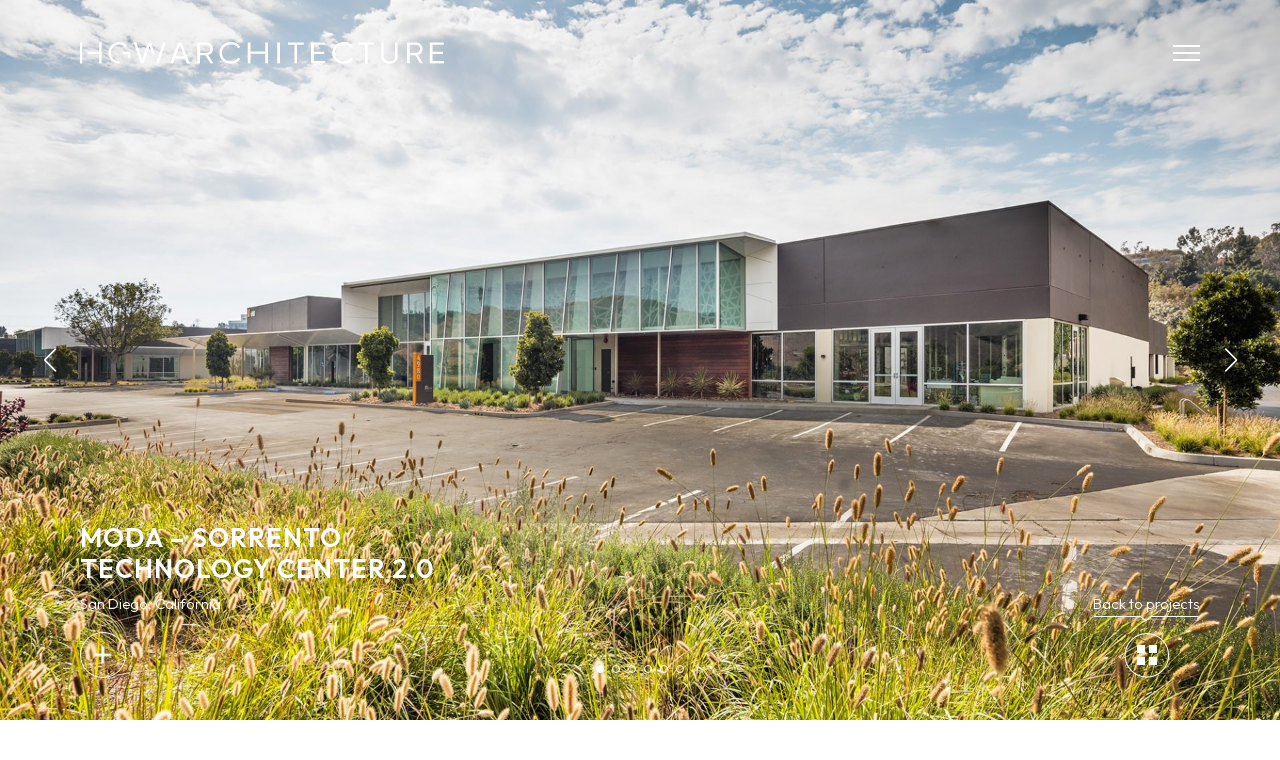

--- FILE ---
content_type: text/html; charset=UTF-8
request_url: https://hgwarchitecture.com/project/moda-sorrento-technology-center-2-0/
body_size: 15619
content:
<!DOCTYPE html>
<html lang="en-US">
<head>
	<meta http-equiv="Content-Type" content="text/html; charset=UTF-8" />
<script type="text/javascript">
/* <![CDATA[ */
 var gform;gform||(document.addEventListener("gform_main_scripts_loaded",function(){gform.scriptsLoaded=!0}),window.addEventListener("DOMContentLoaded",function(){gform.domLoaded=!0}),gform={domLoaded:!1,scriptsLoaded:!1,initializeOnLoaded:function(o){gform.domLoaded&&gform.scriptsLoaded?o():!gform.domLoaded&&gform.scriptsLoaded?window.addEventListener("DOMContentLoaded",o):document.addEventListener("gform_main_scripts_loaded",o)},hooks:{action:{},filter:{}},addAction:function(o,n,r,t){gform.addHook("action",o,n,r,t)},addFilter:function(o,n,r,t){gform.addHook("filter",o,n,r,t)},doAction:function(o){gform.doHook("action",o,arguments)},applyFilters:function(o){return gform.doHook("filter",o,arguments)},removeAction:function(o,n){gform.removeHook("action",o,n)},removeFilter:function(o,n,r){gform.removeHook("filter",o,n,r)},addHook:function(o,n,r,t,i){null==gform.hooks[o][n]&&(gform.hooks[o][n]=[]);var e=gform.hooks[o][n];null==i&&(i=n+"_"+e.length),gform.hooks[o][n].push({tag:i,callable:r,priority:t=null==t?10:t})},doHook:function(n,o,r){var t;if(r=Array.prototype.slice.call(r,1),null!=gform.hooks[n][o]&&((o=gform.hooks[n][o]).sort(function(o,n){return o.priority-n.priority}),o.forEach(function(o){"function"!=typeof(t=o.callable)&&(t=window[t]),"action"==n?t.apply(null,r):r[0]=t.apply(null,r)})),"filter"==n)return r[0]},removeHook:function(o,n,t,i){var r;null!=gform.hooks[o][n]&&(r=(r=gform.hooks[o][n]).filter(function(o,n,r){return!!(null!=i&&i!=o.tag||null!=t&&t!=o.priority)}),gform.hooks[o][n]=r)}}); 
/* ]]> */
</script>


	<meta name="viewport" content="width=device-width, initial-scale=1.0, maximum-scale=1.0, user-scalable=0">

	<link rel="profile" href="https://gmpg.org/xfn/11" />
	<link rel="pingback" href="https://hgwarchitecture.com/xmlrpc.php"/>

	<!-- Google Tag Manager --> <script>(function(w,d,s,l,i){w[l]=w[l]||[];w[l].push({'gtm.start': new Date().getTime(),event:'gtm.js'});var f=d.getElementsByTagName(s)[0], j=d.createElement(s),dl=l!='dataLayer'?'&l='+l:'';j.async=true;j.src= 'https://www.googletagmanager.com/gtm.js?id='+i+dl;f.parentNode.insertBefore(j,f); })(window,document,'script','dataLayer','GTM-NV7RTFN');</script> <!-- End Google Tag Manager -->

	<link rel="preconnect" href="https://fonts.googleapis.com">
	<link rel="preconnect" href="https://fonts.gstatic.com" crossorigin>
	<link href="https://fonts.googleapis.com/css2?family=Outfit:wght@300;400;600&display=swap" rel="stylesheet">
	<link rel="stylesheet" href="https://cdnjs.cloudflare.com/ajax/libs/font-awesome/4.7.0/css/font-awesome.min.css">	

	<script type="text/javascript" src="https://www.bugherd.com/sidebarv2.js?apikey=mx178mdmwak3kt99jtdadq" async="true"></script>

	<title>MODA - Sorrento Technology Center 2.0 • HGW Architecture</title>

<!-- The SEO Framework by Sybre Waaijer -->
<meta name="robots" content="max-snippet:-1,max-image-preview:large,max-video-preview:-1" />
<link rel="canonical" href="https://hgwarchitecture.com/project/moda-sorrento-technology-center-2-0/" />
<meta property="og:type" content="article" />
<meta property="og:locale" content="en_US" />
<meta property="og:site_name" content="HGW Architecture" />
<meta property="og:title" content="MODA - Sorrento Technology Center 2.0" />
<meta property="og:url" content="https://hgwarchitecture.com/project/moda-sorrento-technology-center-2-0/" />
<meta property="og:image" content="https://hgwarchitecture.com/wp-content/uploads/2022/05/1a.jpg" />
<meta property="og:image:width" content="2000" />
<meta property="og:image:height" content="1469" />
<meta property="article:published_time" content="2022-05-17T23:11:03+00:00" />
<meta property="article:modified_time" content="2024-04-23T19:09:57+00:00" />
<meta name="twitter:card" content="summary_large_image" />
<meta name="twitter:title" content="MODA - Sorrento Technology Center 2.0" />
<meta name="twitter:image" content="https://hgwarchitecture.com/wp-content/uploads/2022/05/1a.jpg" />
<script type="application/ld+json">{"@context":"https://schema.org","@graph":[{"@type":"WebSite","@id":"https://hgwarchitecture.com/#/schema/WebSite","url":"https://hgwarchitecture.com/","name":"HGW Architecture","description":"San Diego Architecture and Interior Design Studio","inLanguage":"en-US","potentialAction":{"@type":"SearchAction","target":{"@type":"EntryPoint","urlTemplate":"https://hgwarchitecture.com/search/{search_term_string}/"},"query-input":"required name=search_term_string"},"publisher":{"@type":"Organization","@id":"https://hgwarchitecture.com/#/schema/Organization","name":"HGW Architecture","url":"https://hgwarchitecture.com/","logo":{"@type":"ImageObject","url":"https://hgwarchitecture.com/wp-content/uploads/2022/05/cropped-HGW_favicon.png","contentUrl":"https://hgwarchitecture.com/wp-content/uploads/2022/05/cropped-HGW_favicon.png","width":512,"height":512}}},{"@type":"WebPage","@id":"https://hgwarchitecture.com/project/moda-sorrento-technology-center-2-0/","url":"https://hgwarchitecture.com/project/moda-sorrento-technology-center-2-0/","name":"MODA - Sorrento Technology Center 2.0 • HGW Architecture","inLanguage":"en-US","isPartOf":{"@id":"https://hgwarchitecture.com/#/schema/WebSite"},"breadcrumb":{"@type":"BreadcrumbList","@id":"https://hgwarchitecture.com/#/schema/BreadcrumbList","itemListElement":[{"@type":"ListItem","position":1,"item":"https://hgwarchitecture.com/","name":"HGW Architecture"},{"@type":"ListItem","position":2,"item":"https://hgwarchitecture.com/sector/commercial/","name":"Sector: Commercial"},{"@type":"ListItem","position":3,"name":"MODA - Sorrento Technology Center 2.0"}]},"potentialAction":{"@type":"ReadAction","target":"https://hgwarchitecture.com/project/moda-sorrento-technology-center-2-0/"},"datePublished":"2022-05-17T23:11:03+00:00","dateModified":"2024-04-23T19:09:57+00:00"}]}</script>
<!-- / The SEO Framework by Sybre Waaijer | 19.81ms meta | 0.91ms boot -->

<link rel='dns-prefetch' href='//www.googletagmanager.com' />
<link rel="alternate" type="application/rss+xml" title="HGW Architecture &raquo; Feed" href="https://hgwarchitecture.com/feed/" />
<link rel="alternate" type="application/rss+xml" title="HGW Architecture &raquo; Comments Feed" href="https://hgwarchitecture.com/comments/feed/" />
<link rel="alternate" title="oEmbed (JSON)" type="application/json+oembed" href="https://hgwarchitecture.com/wp-json/oembed/1.0/embed?url=https%3A%2F%2Fhgwarchitecture.com%2Fproject%2Fmoda-sorrento-technology-center-2-0%2F" />
<link rel="alternate" title="oEmbed (XML)" type="text/xml+oembed" href="https://hgwarchitecture.com/wp-json/oembed/1.0/embed?url=https%3A%2F%2Fhgwarchitecture.com%2Fproject%2Fmoda-sorrento-technology-center-2-0%2F&#038;format=xml" />
<style id='wp-img-auto-sizes-contain-inline-css' type='text/css'>
img:is([sizes=auto i],[sizes^="auto," i]){contain-intrinsic-size:3000px 1500px}
/*# sourceURL=wp-img-auto-sizes-contain-inline-css */
</style>
<style id='wp-emoji-styles-inline-css' type='text/css'>

	img.wp-smiley, img.emoji {
		display: inline !important;
		border: none !important;
		box-shadow: none !important;
		height: 1em !important;
		width: 1em !important;
		margin: 0 0.07em !important;
		vertical-align: -0.1em !important;
		background: none !important;
		padding: 0 !important;
	}
/*# sourceURL=wp-emoji-styles-inline-css */
</style>
<style id='wp-block-library-inline-css' type='text/css'>
:root{--wp-block-synced-color:#7a00df;--wp-block-synced-color--rgb:122,0,223;--wp-bound-block-color:var(--wp-block-synced-color);--wp-editor-canvas-background:#ddd;--wp-admin-theme-color:#007cba;--wp-admin-theme-color--rgb:0,124,186;--wp-admin-theme-color-darker-10:#006ba1;--wp-admin-theme-color-darker-10--rgb:0,107,160.5;--wp-admin-theme-color-darker-20:#005a87;--wp-admin-theme-color-darker-20--rgb:0,90,135;--wp-admin-border-width-focus:2px}@media (min-resolution:192dpi){:root{--wp-admin-border-width-focus:1.5px}}.wp-element-button{cursor:pointer}:root .has-very-light-gray-background-color{background-color:#eee}:root .has-very-dark-gray-background-color{background-color:#313131}:root .has-very-light-gray-color{color:#eee}:root .has-very-dark-gray-color{color:#313131}:root .has-vivid-green-cyan-to-vivid-cyan-blue-gradient-background{background:linear-gradient(135deg,#00d084,#0693e3)}:root .has-purple-crush-gradient-background{background:linear-gradient(135deg,#34e2e4,#4721fb 50%,#ab1dfe)}:root .has-hazy-dawn-gradient-background{background:linear-gradient(135deg,#faaca8,#dad0ec)}:root .has-subdued-olive-gradient-background{background:linear-gradient(135deg,#fafae1,#67a671)}:root .has-atomic-cream-gradient-background{background:linear-gradient(135deg,#fdd79a,#004a59)}:root .has-nightshade-gradient-background{background:linear-gradient(135deg,#330968,#31cdcf)}:root .has-midnight-gradient-background{background:linear-gradient(135deg,#020381,#2874fc)}:root{--wp--preset--font-size--normal:16px;--wp--preset--font-size--huge:42px}.has-regular-font-size{font-size:1em}.has-larger-font-size{font-size:2.625em}.has-normal-font-size{font-size:var(--wp--preset--font-size--normal)}.has-huge-font-size{font-size:var(--wp--preset--font-size--huge)}.has-text-align-center{text-align:center}.has-text-align-left{text-align:left}.has-text-align-right{text-align:right}.has-fit-text{white-space:nowrap!important}#end-resizable-editor-section{display:none}.aligncenter{clear:both}.items-justified-left{justify-content:flex-start}.items-justified-center{justify-content:center}.items-justified-right{justify-content:flex-end}.items-justified-space-between{justify-content:space-between}.screen-reader-text{border:0;clip-path:inset(50%);height:1px;margin:-1px;overflow:hidden;padding:0;position:absolute;width:1px;word-wrap:normal!important}.screen-reader-text:focus{background-color:#ddd;clip-path:none;color:#444;display:block;font-size:1em;height:auto;left:5px;line-height:normal;padding:15px 23px 14px;text-decoration:none;top:5px;width:auto;z-index:100000}html :where(.has-border-color){border-style:solid}html :where([style*=border-top-color]){border-top-style:solid}html :where([style*=border-right-color]){border-right-style:solid}html :where([style*=border-bottom-color]){border-bottom-style:solid}html :where([style*=border-left-color]){border-left-style:solid}html :where([style*=border-width]){border-style:solid}html :where([style*=border-top-width]){border-top-style:solid}html :where([style*=border-right-width]){border-right-style:solid}html :where([style*=border-bottom-width]){border-bottom-style:solid}html :where([style*=border-left-width]){border-left-style:solid}html :where(img[class*=wp-image-]){height:auto;max-width:100%}:where(figure){margin:0 0 1em}html :where(.is-position-sticky){--wp-admin--admin-bar--position-offset:var(--wp-admin--admin-bar--height,0px)}@media screen and (max-width:600px){html :where(.is-position-sticky){--wp-admin--admin-bar--position-offset:0px}}

/*# sourceURL=wp-block-library-inline-css */
</style><style id='global-styles-inline-css' type='text/css'>
:root{--wp--preset--aspect-ratio--square: 1;--wp--preset--aspect-ratio--4-3: 4/3;--wp--preset--aspect-ratio--3-4: 3/4;--wp--preset--aspect-ratio--3-2: 3/2;--wp--preset--aspect-ratio--2-3: 2/3;--wp--preset--aspect-ratio--16-9: 16/9;--wp--preset--aspect-ratio--9-16: 9/16;--wp--preset--color--black: #000000;--wp--preset--color--cyan-bluish-gray: #abb8c3;--wp--preset--color--white: #ffffff;--wp--preset--color--pale-pink: #f78da7;--wp--preset--color--vivid-red: #cf2e2e;--wp--preset--color--luminous-vivid-orange: #ff6900;--wp--preset--color--luminous-vivid-amber: #fcb900;--wp--preset--color--light-green-cyan: #7bdcb5;--wp--preset--color--vivid-green-cyan: #00d084;--wp--preset--color--pale-cyan-blue: #8ed1fc;--wp--preset--color--vivid-cyan-blue: #0693e3;--wp--preset--color--vivid-purple: #9b51e0;--wp--preset--gradient--vivid-cyan-blue-to-vivid-purple: linear-gradient(135deg,rgb(6,147,227) 0%,rgb(155,81,224) 100%);--wp--preset--gradient--light-green-cyan-to-vivid-green-cyan: linear-gradient(135deg,rgb(122,220,180) 0%,rgb(0,208,130) 100%);--wp--preset--gradient--luminous-vivid-amber-to-luminous-vivid-orange: linear-gradient(135deg,rgb(252,185,0) 0%,rgb(255,105,0) 100%);--wp--preset--gradient--luminous-vivid-orange-to-vivid-red: linear-gradient(135deg,rgb(255,105,0) 0%,rgb(207,46,46) 100%);--wp--preset--gradient--very-light-gray-to-cyan-bluish-gray: linear-gradient(135deg,rgb(238,238,238) 0%,rgb(169,184,195) 100%);--wp--preset--gradient--cool-to-warm-spectrum: linear-gradient(135deg,rgb(74,234,220) 0%,rgb(151,120,209) 20%,rgb(207,42,186) 40%,rgb(238,44,130) 60%,rgb(251,105,98) 80%,rgb(254,248,76) 100%);--wp--preset--gradient--blush-light-purple: linear-gradient(135deg,rgb(255,206,236) 0%,rgb(152,150,240) 100%);--wp--preset--gradient--blush-bordeaux: linear-gradient(135deg,rgb(254,205,165) 0%,rgb(254,45,45) 50%,rgb(107,0,62) 100%);--wp--preset--gradient--luminous-dusk: linear-gradient(135deg,rgb(255,203,112) 0%,rgb(199,81,192) 50%,rgb(65,88,208) 100%);--wp--preset--gradient--pale-ocean: linear-gradient(135deg,rgb(255,245,203) 0%,rgb(182,227,212) 50%,rgb(51,167,181) 100%);--wp--preset--gradient--electric-grass: linear-gradient(135deg,rgb(202,248,128) 0%,rgb(113,206,126) 100%);--wp--preset--gradient--midnight: linear-gradient(135deg,rgb(2,3,129) 0%,rgb(40,116,252) 100%);--wp--preset--font-size--small: 13px;--wp--preset--font-size--medium: 20px;--wp--preset--font-size--large: 36px;--wp--preset--font-size--x-large: 42px;--wp--preset--spacing--20: 0.44rem;--wp--preset--spacing--30: 0.67rem;--wp--preset--spacing--40: 1rem;--wp--preset--spacing--50: 1.5rem;--wp--preset--spacing--60: 2.25rem;--wp--preset--spacing--70: 3.38rem;--wp--preset--spacing--80: 5.06rem;--wp--preset--shadow--natural: 6px 6px 9px rgba(0, 0, 0, 0.2);--wp--preset--shadow--deep: 12px 12px 50px rgba(0, 0, 0, 0.4);--wp--preset--shadow--sharp: 6px 6px 0px rgba(0, 0, 0, 0.2);--wp--preset--shadow--outlined: 6px 6px 0px -3px rgb(255, 255, 255), 6px 6px rgb(0, 0, 0);--wp--preset--shadow--crisp: 6px 6px 0px rgb(0, 0, 0);}:where(.is-layout-flex){gap: 0.5em;}:where(.is-layout-grid){gap: 0.5em;}body .is-layout-flex{display: flex;}.is-layout-flex{flex-wrap: wrap;align-items: center;}.is-layout-flex > :is(*, div){margin: 0;}body .is-layout-grid{display: grid;}.is-layout-grid > :is(*, div){margin: 0;}:where(.wp-block-columns.is-layout-flex){gap: 2em;}:where(.wp-block-columns.is-layout-grid){gap: 2em;}:where(.wp-block-post-template.is-layout-flex){gap: 1.25em;}:where(.wp-block-post-template.is-layout-grid){gap: 1.25em;}.has-black-color{color: var(--wp--preset--color--black) !important;}.has-cyan-bluish-gray-color{color: var(--wp--preset--color--cyan-bluish-gray) !important;}.has-white-color{color: var(--wp--preset--color--white) !important;}.has-pale-pink-color{color: var(--wp--preset--color--pale-pink) !important;}.has-vivid-red-color{color: var(--wp--preset--color--vivid-red) !important;}.has-luminous-vivid-orange-color{color: var(--wp--preset--color--luminous-vivid-orange) !important;}.has-luminous-vivid-amber-color{color: var(--wp--preset--color--luminous-vivid-amber) !important;}.has-light-green-cyan-color{color: var(--wp--preset--color--light-green-cyan) !important;}.has-vivid-green-cyan-color{color: var(--wp--preset--color--vivid-green-cyan) !important;}.has-pale-cyan-blue-color{color: var(--wp--preset--color--pale-cyan-blue) !important;}.has-vivid-cyan-blue-color{color: var(--wp--preset--color--vivid-cyan-blue) !important;}.has-vivid-purple-color{color: var(--wp--preset--color--vivid-purple) !important;}.has-black-background-color{background-color: var(--wp--preset--color--black) !important;}.has-cyan-bluish-gray-background-color{background-color: var(--wp--preset--color--cyan-bluish-gray) !important;}.has-white-background-color{background-color: var(--wp--preset--color--white) !important;}.has-pale-pink-background-color{background-color: var(--wp--preset--color--pale-pink) !important;}.has-vivid-red-background-color{background-color: var(--wp--preset--color--vivid-red) !important;}.has-luminous-vivid-orange-background-color{background-color: var(--wp--preset--color--luminous-vivid-orange) !important;}.has-luminous-vivid-amber-background-color{background-color: var(--wp--preset--color--luminous-vivid-amber) !important;}.has-light-green-cyan-background-color{background-color: var(--wp--preset--color--light-green-cyan) !important;}.has-vivid-green-cyan-background-color{background-color: var(--wp--preset--color--vivid-green-cyan) !important;}.has-pale-cyan-blue-background-color{background-color: var(--wp--preset--color--pale-cyan-blue) !important;}.has-vivid-cyan-blue-background-color{background-color: var(--wp--preset--color--vivid-cyan-blue) !important;}.has-vivid-purple-background-color{background-color: var(--wp--preset--color--vivid-purple) !important;}.has-black-border-color{border-color: var(--wp--preset--color--black) !important;}.has-cyan-bluish-gray-border-color{border-color: var(--wp--preset--color--cyan-bluish-gray) !important;}.has-white-border-color{border-color: var(--wp--preset--color--white) !important;}.has-pale-pink-border-color{border-color: var(--wp--preset--color--pale-pink) !important;}.has-vivid-red-border-color{border-color: var(--wp--preset--color--vivid-red) !important;}.has-luminous-vivid-orange-border-color{border-color: var(--wp--preset--color--luminous-vivid-orange) !important;}.has-luminous-vivid-amber-border-color{border-color: var(--wp--preset--color--luminous-vivid-amber) !important;}.has-light-green-cyan-border-color{border-color: var(--wp--preset--color--light-green-cyan) !important;}.has-vivid-green-cyan-border-color{border-color: var(--wp--preset--color--vivid-green-cyan) !important;}.has-pale-cyan-blue-border-color{border-color: var(--wp--preset--color--pale-cyan-blue) !important;}.has-vivid-cyan-blue-border-color{border-color: var(--wp--preset--color--vivid-cyan-blue) !important;}.has-vivid-purple-border-color{border-color: var(--wp--preset--color--vivid-purple) !important;}.has-vivid-cyan-blue-to-vivid-purple-gradient-background{background: var(--wp--preset--gradient--vivid-cyan-blue-to-vivid-purple) !important;}.has-light-green-cyan-to-vivid-green-cyan-gradient-background{background: var(--wp--preset--gradient--light-green-cyan-to-vivid-green-cyan) !important;}.has-luminous-vivid-amber-to-luminous-vivid-orange-gradient-background{background: var(--wp--preset--gradient--luminous-vivid-amber-to-luminous-vivid-orange) !important;}.has-luminous-vivid-orange-to-vivid-red-gradient-background{background: var(--wp--preset--gradient--luminous-vivid-orange-to-vivid-red) !important;}.has-very-light-gray-to-cyan-bluish-gray-gradient-background{background: var(--wp--preset--gradient--very-light-gray-to-cyan-bluish-gray) !important;}.has-cool-to-warm-spectrum-gradient-background{background: var(--wp--preset--gradient--cool-to-warm-spectrum) !important;}.has-blush-light-purple-gradient-background{background: var(--wp--preset--gradient--blush-light-purple) !important;}.has-blush-bordeaux-gradient-background{background: var(--wp--preset--gradient--blush-bordeaux) !important;}.has-luminous-dusk-gradient-background{background: var(--wp--preset--gradient--luminous-dusk) !important;}.has-pale-ocean-gradient-background{background: var(--wp--preset--gradient--pale-ocean) !important;}.has-electric-grass-gradient-background{background: var(--wp--preset--gradient--electric-grass) !important;}.has-midnight-gradient-background{background: var(--wp--preset--gradient--midnight) !important;}.has-small-font-size{font-size: var(--wp--preset--font-size--small) !important;}.has-medium-font-size{font-size: var(--wp--preset--font-size--medium) !important;}.has-large-font-size{font-size: var(--wp--preset--font-size--large) !important;}.has-x-large-font-size{font-size: var(--wp--preset--font-size--x-large) !important;}
/*# sourceURL=global-styles-inline-css */
</style>

<style id='classic-theme-styles-inline-css' type='text/css'>
/*! This file is auto-generated */
.wp-block-button__link{color:#fff;background-color:#32373c;border-radius:9999px;box-shadow:none;text-decoration:none;padding:calc(.667em + 2px) calc(1.333em + 2px);font-size:1.125em}.wp-block-file__button{background:#32373c;color:#fff;text-decoration:none}
/*# sourceURL=/wp-includes/css/classic-themes.min.css */
</style>
<link rel='stylesheet' id='theme-css-bundle-css' href='https://hgwarchitecture.com/wp-content/themes/hgw-2022/dist/css/bundle-4028e647fb.css?ver=6.9' type='text/css' media='all' />
<link rel='stylesheet' id='theme-styles-css' href='https://hgwarchitecture.com/wp-content/themes/hgw-2022/style.css?ver=1681412467' type='text/css' media='all' />
<script type="text/javascript" src="https://hgwarchitecture.com/wp-includes/js/jquery/jquery.min.js?ver=3.7.1" id="jquery-core-js"></script>
<script type="text/javascript" src="https://hgwarchitecture.com/wp-includes/js/jquery/jquery-migrate.min.js?ver=3.4.1" id="jquery-migrate-js"></script>

<!-- Google tag (gtag.js) snippet added by Site Kit -->
<!-- Google Analytics snippet added by Site Kit -->
<script type="text/javascript" src="https://www.googletagmanager.com/gtag/js?id=GT-NGK2PK6" id="google_gtagjs-js" async></script>
<script type="text/javascript" id="google_gtagjs-js-after">
/* <![CDATA[ */
window.dataLayer = window.dataLayer || [];function gtag(){dataLayer.push(arguments);}
gtag("set","linker",{"domains":["hgwarchitecture.com"]});
gtag("js", new Date());
gtag("set", "developer_id.dZTNiMT", true);
gtag("config", "GT-NGK2PK6");
//# sourceURL=google_gtagjs-js-after
/* ]]> */
</script>
<link rel="https://api.w.org/" href="https://hgwarchitecture.com/wp-json/" /><link rel="alternate" title="JSON" type="application/json" href="https://hgwarchitecture.com/wp-json/wp/v2/project/615" /><link rel="EditURI" type="application/rsd+xml" title="RSD" href="https://hgwarchitecture.com/xmlrpc.php?rsd" />
<meta name="generator" content="Site Kit by Google 1.170.0" /><link rel="icon" href="https://hgwarchitecture.com/wp-content/uploads/2022/05/cropped-HGW_favicon-32x32.png" sizes="32x32" />
<link rel="icon" href="https://hgwarchitecture.com/wp-content/uploads/2022/05/cropped-HGW_favicon-192x192.png" sizes="192x192" />
<link rel="apple-touch-icon" href="https://hgwarchitecture.com/wp-content/uploads/2022/05/cropped-HGW_favicon-180x180.png" />
<meta name="msapplication-TileImage" content="https://hgwarchitecture.com/wp-content/uploads/2022/05/cropped-HGW_favicon-270x270.png" />
<link rel='stylesheet' id='gform_basic-css' href='https://hgwarchitecture.com/wp-content/plugins/gravityforms/assets/css/dist/basic.min.css?ver=2.8.17' type='text/css' media='all' />
<link rel='stylesheet' id='gform_theme_components-css' href='https://hgwarchitecture.com/wp-content/plugins/gravityforms/assets/css/dist/theme-components.min.css?ver=2.8.17' type='text/css' media='all' />
<link rel='stylesheet' id='gform_theme_ie11-css' href='https://hgwarchitecture.com/wp-content/plugins/gravityforms/assets/css/dist/theme-ie11.min.css?ver=2.8.17' type='text/css' media='all' />
<link rel='stylesheet' id='gform_theme-css' href='https://hgwarchitecture.com/wp-content/plugins/gravityforms/assets/css/dist/theme.min.css?ver=2.8.17' type='text/css' media='all' />
</head>

<body class="wp-singular project-template-default single single-project postid-615 wp-embed-responsive wp-theme-hgw-2022">

	<!-- Google Tag Manager (noscript) --><noscript> <iframe src="https://www.googletagmanager.com/ns.html?id=GTM-NV7RTFN" height="0" width="0" style="display:none;visibility:hidden"> </iframe> </noscript><!-- End Google Tag Manager (noscript) -->

	<div class="wrapper">
		<div class="wrapper__inner">
			<div class="main">
				<header id="header" class="header">
					<div class="shell">
						<div class="header-container">
							<a href="https://hgwarchitecture.com" id="logo" class="logo" data-aos="fade-in" data-aos-once="true">
								<img src="https://hgwarchitecture.com/wp-content/themes/hgw-2022/resources/images/icons/header-logo-white.svg" class="white-logo" alt="HGW Architecture" />
								<img src="https://hgwarchitecture.com/wp-content/themes/hgw-2022/resources/images/icons/header-logo-blue.svg" class="blue-logo" alt="HGW Architecture" />
							</a>

							<button class="hamburger" type="button" data-aos="fade-in" data-aos-once="true">
								<span></span>
								<span></span>
								<span></span>
							</button>
						</div>
					</div>

					<div id="fullsize-navigation">
						<div class="navigation-wrap">
							<div class="navigation-clip">
								<nav id="main-navigation">
									<div class="nav"><ul id="menu-main-menu" class="menu"><li id="menu-item-198" class="menu-item menu-item-type-post_type menu-item-object-page menu-item-has-children menu-item-198"><a href="https://hgwarchitecture.com/projects/">Projects</a>
<ul class="sub-menu">
	<li id="menu-item-199" class="menu-item menu-item-type-custom menu-item-object-custom menu-item-199"><a href="/projects">All</a></li>
	<li id="menu-item-205" class="menu-item menu-item-type-custom menu-item-object-custom menu-item-205"><a href="/projects/?sector=civic-cultural">Civic / Cultural</a></li>
	<li id="menu-item-206" class="menu-item menu-item-type-custom menu-item-object-custom menu-item-206"><a href="/projects/?sector=commercial">Commercial</a></li>
	<li id="menu-item-1119" class="menu-item menu-item-type-custom menu-item-object-custom menu-item-1119"><a href="/projects/?sector=education">Education</a></li>
	<li id="menu-item-207" class="menu-item menu-item-type-custom menu-item-object-custom menu-item-207"><a href="/projects/?sector=healthcare">Healthcare</a></li>
	<li id="menu-item-210" class="menu-item menu-item-type-custom menu-item-object-custom menu-item-210"><a href="/projects/?sector=hospitality">Hospitality</a></li>
	<li id="menu-item-208" class="menu-item menu-item-type-custom menu-item-object-custom menu-item-208"><a href="/projects/?sector=residential">Residential</a></li>
	<li id="menu-item-209" class="menu-item menu-item-type-custom menu-item-object-custom menu-item-209"><a href="/projects/?sector=interior">Interiors</a></li>
</ul>
</li>
<li id="menu-item-200" class="menu-item menu-item-type-post_type menu-item-object-page menu-item-has-children menu-item-200"><a href="https://hgwarchitecture.com/studio/">Studio</a>
<ul class="sub-menu">
	<li id="menu-item-201" class="menu-item menu-item-type-post_type menu-item-object-page menu-item-201"><a href="https://hgwarchitecture.com/studio/people/">People</a></li>
	<li id="menu-item-202" class="menu-item menu-item-type-post_type menu-item-object-page menu-item-202"><a href="https://hgwarchitecture.com/studio/practice/">Practice</a></li>
	<li id="menu-item-203" class="menu-item menu-item-type-post_type menu-item-object-page menu-item-203"><a href="https://hgwarchitecture.com/studio/careers/">Careers</a></li>
</ul>
</li>
<li id="menu-item-204" class="popup-link menu-item menu-item-type-custom menu-item-object-custom menu-item-204"><a href="#contact">Contact</a></li>
</ul></div>								</nav>
							</div>
						</div>
					</div>
				</header>


<div class="project-single">
			<section class="section bluenav mobile-project-title">
			<div class="shell">
				<h1>MODA &#8211; Sorrento Technology Center 2.0</h1>

									<p>San Diego, California</p>
				
				<a href="/projects" class="btp-mobile">
					<span class="sr-only">back</span>
					<img src="https://hgwarchitecture.com/wp-content/themes/hgw-2022/resources/images/icons/mobile-btp.png" height="32" width="32">
				</a>
			</div>
		</section>

		<section class="section whitenav project-single">
			<div class="swiper swiper-project">
				<div class="swiper-wrapper">
											<div class="swiper-slide project-img" data-aos="fade-in" data-aos-once="true" style="background-image: url('https://hgwarchitecture.com/wp-content/uploads/2022/05/1a-1920x1080.jpg');">
							<div class="img-overlay"></div>
						</div>
											<div class="swiper-slide project-img" data-aos="fade-in" data-aos-once="true" style="background-image: url('https://hgwarchitecture.com/wp-content/uploads/2022/05/3-5-1920x1080.jpg');">
							<div class="img-overlay"></div>
						</div>
											<div class="swiper-slide project-img" data-aos="fade-in" data-aos-once="true" style="background-image: url('https://hgwarchitecture.com/wp-content/uploads/2022/05/4-4-1920x1080.jpg');">
							<div class="img-overlay"></div>
						</div>
											<div class="swiper-slide project-img" data-aos="fade-in" data-aos-once="true" style="background-image: url('https://hgwarchitecture.com/wp-content/uploads/2022/05/5-4-1920x1080.jpg');">
							<div class="img-overlay"></div>
						</div>
											<div class="swiper-slide project-img" data-aos="fade-in" data-aos-once="true" style="background-image: url('https://hgwarchitecture.com/wp-content/uploads/2022/05/6-3-1920x1080.jpg');">
							<div class="img-overlay"></div>
						</div>
											<div class="swiper-slide project-img" data-aos="fade-in" data-aos-once="true" style="background-image: url('https://hgwarchitecture.com/wp-content/uploads/2022/05/7-2-1920x1080.jpg');">
							<div class="img-overlay"></div>
						</div>
									</div>

									<div class="swiper-button-prev"></div>
					<div class="swiper-button-next"></div>
					<div class="swiper-pagination"></div>
							</div>

			<div class="project-details">
				<div class="shell">
					<div class="project-container">
						<div class="project-info" data-aos="fade-in" data-aos-once="true">
							<div>
								<h1>MODA &#8211; Sorrento Technology Center 2.0</h1>

																	<p>San Diego, California</p>
															</div>

															<div>
									<a href="#" class="project-expand"><span>plus</span></a>
								</div>
													</div>

						<a href="/projects" class="bt-projects" data-aos="fade-in" data-aos-once="true">
							<span class="txt">Back to projects</span>

							<img src="https://hgwarchitecture.com/wp-content/themes/hgw-2022/resources/images/icons/desktop-btp.png" alt="" height="46" width="46">
						</a>

													<div class="hidden-content">
																	<p class="info-lg">Transforming an unmemorable group of concrete buildings into an unforgettable campus.</p>
								
																	<p class="info">The refresh to an existing four building technology complex in Sorrento Valley to add street presence and identity that aligns with the high-tech / bio tech nature and create campus cohesion. The existing service alleys were jointed together in a series of habitable outdoor rooms and activity areas.<br />
</p>
															</div>
											</div>
				</div>
			</div>
		</section>

					<section class="section bluenav project-details-mobile">
				<div class="shell">
											<p class="info-lg">Transforming an unmemorable group of concrete buildings into an unforgettable campus.</p>
					
											<p class="info">The refresh to an existing four building technology complex in Sorrento Valley to add street presence and identity that aligns with the high-tech / bio tech nature and create campus cohesion. The existing service alleys were jointed together in a series of habitable outdoor rooms and activity areas.<br />
</p>
									</div>
			</section>
			
		<section class="section related-slider bluenav">
			<div class="slider-content">
				<div class="shell">
					<div class="section-title">
						<h2 data-aos="fade-in" data-aos-once="true">/Related Projects</h2>
					</div>
				</div>

				<div class="slider-container" data-aos="fade-in" data-aos-once="true">
					<div class="swiper swiper-horiz">
						<div class="swiper-wrapper">

															<div class="swiper-slide">
									<a href="https://hgwarchitecture.com/project/kaiser-rivergrade-administrative-offices/" class="slide-link">
										<div class="project-swipe">
											<div class="project-image" style="background-image: url('https://hgwarchitecture.com/wp-content/uploads/2022/11/MG_9230-LG-1920x1080.jpg');"></div>
										</div>

										<div class="project-content">
											<h3>Kaiser Rivergrade Administrative Offices</h3>

																							<p>Irwindale, California</p>
																					</div>
									</a>
								</div>
															<div class="swiper-slide">
									<a href="https://hgwarchitecture.com/project/medimpact-corporate-headquarters/" class="slide-link">
										<div class="project-swipe">
											<div class="project-image" style="background-image: url('https://hgwarchitecture.com/wp-content/uploads/2022/05/Medimpact-1-1920x1080.jpg');"></div>
										</div>

										<div class="project-content">
											<h3>Watermark Office Building</h3>

																							<p>San Diego, California</p>
																					</div>
									</a>
								</div>
															<div class="swiper-slide">
									<a href="https://hgwarchitecture.com/project/bacon-street-offices/" class="slide-link">
										<div class="project-swipe">
											<div class="project-image" style="background-image: url('https://hgwarchitecture.com/wp-content/uploads/2022/05/bacon-street-office-06-1920x1080.jpg');"></div>
										</div>

										<div class="project-content">
											<h3>Bacon Street Offices</h3>

																							<p>Ocean Beach, San Diego, CA</p>
																					</div>
									</a>
								</div>
															<div class="swiper-slide">
									<a href="https://hgwarchitecture.com/project/sparks-gallery/" class="slide-link">
										<div class="project-swipe">
											<div class="project-image" style="background-image: url('https://hgwarchitecture.com/wp-content/uploads/2022/05/Sparks-Gallery-2-1920x1080.jpg');"></div>
										</div>

										<div class="project-content">
											<h3>Sparks Gallery</h3>

																							<p>San Diego, California</p>
																					</div>
									</a>
								</div>
															<div class="swiper-slide">
									<a href="https://hgwarchitecture.com/project/torrey-reserve-phases-iii-iv/" class="slide-link">
										<div class="project-swipe">
											<div class="project-image" style="background-image: url('https://hgwarchitecture.com/wp-content/uploads/2022/05/Torrey-Reserve-1-1920x1080.jpg');"></div>
										</div>

										<div class="project-content">
											<h3>Torrey Reserve Phases III &#038; IV</h3>

																							<p>San Diego, California</p>
																					</div>
									</a>
								</div>
															<div class="swiper-slide">
									<a href="https://hgwarchitecture.com/project/vitro-agency/" class="slide-link">
										<div class="project-swipe">
											<div class="project-image" style="background-image: url('https://hgwarchitecture.com/wp-content/uploads/2022/05/2-2-1920x1080.jpg');"></div>
										</div>

										<div class="project-content">
											<h3>Vitro Agency</h3>

																							<p>San Diego, California</p>
																					</div>
									</a>
								</div>
															<div class="swiper-slide">
									<a href="https://hgwarchitecture.com/project/misson-brewery/" class="slide-link">
										<div class="project-swipe">
											<div class="project-image" style="background-image: url('https://hgwarchitecture.com/wp-content/uploads/2022/05/Mission-Brewery-1-1920x1080.jpg');"></div>
										</div>

										<div class="project-content">
											<h3>Mission Brewery</h3>

																							<p>San Diego, California</p>
																					</div>
									</a>
								</div>
															<div class="swiper-slide">
									<a href="https://hgwarchitecture.com/project/san-diego-gas-electric-energy-innovation-center/" class="slide-link">
										<div class="project-swipe">
											<div class="project-image" style="background-image: url('https://hgwarchitecture.com/wp-content/uploads/2022/05/EIC-1-1920x871.jpg');"></div>
										</div>

										<div class="project-content">
											<h3>San Diego Gas &#038; Electric Energy Innovation Center</h3>

																							<p>San Diego, California</p>
																					</div>
									</a>
								</div>
															<div class="swiper-slide">
									<a href="https://hgwarchitecture.com/project/quail-garden-corporate-center/" class="slide-link">
										<div class="project-swipe">
											<div class="project-image" style="background-image: url('https://hgwarchitecture.com/wp-content/uploads/2022/05/Quail-Garden-05-1920x1080.jpg');"></div>
										</div>

										<div class="project-content">
											<h3>Quail Garden Corporate Center</h3>

																							<p>Encinitas, California</p>
																					</div>
									</a>
								</div>
															<div class="swiper-slide">
									<a href="https://hgwarchitecture.com/project/terraces-at-copley-point/" class="slide-link">
										<div class="project-swipe">
											<div class="project-image" style="background-image: url('https://hgwarchitecture.com/wp-content/uploads/2022/05/the-terraces-at-copley-point-02-1920x1080.jpg');"></div>
										</div>

										<div class="project-content">
											<h3>Terraces at Copley Point</h3>

																							<p>San Diego, California</p>
																					</div>
									</a>
								</div>
															<div class="swiper-slide">
									<a href="https://hgwarchitecture.com/project/cypress-on-the-ridge-professional-offices/" class="slide-link">
										<div class="project-swipe">
											<div class="project-image" style="background-image: url('https://hgwarchitecture.com/wp-content/uploads/2022/05/Cypress0006-1800x1080.jpg');"></div>
										</div>

										<div class="project-content">
											<h3>Cypress on the Ridge Professional Offices</h3>

																							<p>Encinitas, California</p>
																					</div>
									</a>
								</div>
															<div class="swiper-slide">
									<a href="https://hgwarchitecture.com/project/ocean-beach-peoples-organic-food-market/" class="slide-link">
										<div class="project-swipe">
											<div class="project-image" style="background-image: url('https://hgwarchitecture.com/wp-content/uploads/2022/05/111102_006-1565x1080.jpg');"></div>
										</div>

										<div class="project-content">
											<h3>Ocean Beach People&#8217;s Organic Food Market</h3>

																							<p>Ocean Beach, San Diego, California</p>
																					</div>
									</a>
								</div>
															<div class="swiper-slide">
									<a href="https://hgwarchitecture.com/project/confidential-client-corporate-offices/" class="slide-link">
										<div class="project-swipe">
											<div class="project-image" style="background-image: url('https://hgwarchitecture.com/wp-content/uploads/2022/11/8_MG_9952-1920x1080.jpg');"></div>
										</div>

										<div class="project-content">
											<h3>Confidential Client Corporate Offices</h3>

																							<p>San Diego, California</p>
																					</div>
									</a>
								</div>
															<div class="swiper-slide">
									<a href="https://hgwarchitecture.com/project/the-point-creative/" class="slide-link">
										<div class="project-swipe">
											<div class="project-image" style="background-image: url('https://hgwarchitecture.com/wp-content/uploads/2022/05/pont-create5-1920x1080.jpg');"></div>
										</div>

										<div class="project-content">
											<h3>The Point Creative</h3>

																							<p>San Diego, California</p>
																					</div>
									</a>
								</div>
							
						</div>
						<div class="swiper-button-prev"></div>
						<div class="swiper-button-next"></div>
					</div>
				</div>
			</div>
		</section>

	</div>

			</div><!-- /.main -->

			
<footer class="footer">
	<div class="shell">
		<div class="footer-content">
							<p class="footer-sig sm"><span>&copy; 2025 HGW Architecture</span></p>
			
							<p class="footer-address sm">
					1955 Bacon Street, San Diego, CA 92107 &nbsp; &nbsp; &nbsp; &nbsp; / &nbsp; &nbsp; &nbsp; &nbsp; 872 Higuera Street, San Luis Obispo, CA 93401					<a href="tel:16195238485" class="footer-tel sm" target="">619-523-8485					 </a>				</p>
			
				<p class="footer-address">
				<a href="https://www.facebook.com/hgwarchitecture" target="_blank"><i class="fa fa-facebook-official fa-lg" aria-hidden="true"></i></a>&nbsp;&nbsp;
				<a href="https://www.instagram.com/hgwarchitecture/" target="_blank"><i class="fa fa-instagram fa-lg" aria-hidden="true"></i></a>&nbsp;&nbsp;
				<a href="https://www.linkedin.com/company/hgw-architecture" target="_blank"><i class="fa fa-linkedin-square fa-lg" aria-hidden="true"></i></a>
				</p>

							<p class="sm">
					<a href="#contact" class="inline-popup" target="" class="btn">Contact</a>
				</p>
					</div>
	</div>
</footer>

<div id="contact" class="mfp-hide">
	<div class="container">
		<a href="https://hgwarchitecture.com" class="popup-logo">
			<img src="https://hgwarchitecture.com/wp-content/themes/hgw-2022/resources/images/icons/header-logo-white.svg" class="white-logo" alt="HGW Architecture" />
		</a>

		<div class="row">
			<div class="col-lg-6">
				
									<p>Contact Us</p>
							</div>

			<div class="col-lg-6 popup-form">
				<script type="text/javascript"></script>
                <div class='gf_browser_chrome gform_wrapper gravity-theme gform-theme--no-framework' data-form-theme='gravity-theme' data-form-index='0' id='gform_wrapper_1' ><style>#gform_wrapper_1[data-form-index="0"].gform-theme,[data-parent-form="1_0"]{--gf-color-primary: #204ce5;--gf-color-primary-rgb: 32, 76, 229;--gf-color-primary-contrast: #fff;--gf-color-primary-contrast-rgb: 255, 255, 255;--gf-color-primary-darker: #001AB3;--gf-color-primary-lighter: #527EFF;--gf-color-secondary: #fff;--gf-color-secondary-rgb: 255, 255, 255;--gf-color-secondary-contrast: #112337;--gf-color-secondary-contrast-rgb: 17, 35, 55;--gf-color-secondary-darker: #F5F5F5;--gf-color-secondary-lighter: #FFFFFF;--gf-color-out-ctrl-light: rgba(17, 35, 55, 0.1);--gf-color-out-ctrl-light-rgb: 17, 35, 55;--gf-color-out-ctrl-light-darker: rgba(104, 110, 119, 0.35);--gf-color-out-ctrl-light-lighter: #F5F5F5;--gf-color-out-ctrl-dark: #585e6a;--gf-color-out-ctrl-dark-rgb: 88, 94, 106;--gf-color-out-ctrl-dark-darker: #112337;--gf-color-out-ctrl-dark-lighter: rgba(17, 35, 55, 0.65);--gf-color-in-ctrl: #fff;--gf-color-in-ctrl-rgb: 255, 255, 255;--gf-color-in-ctrl-contrast: #112337;--gf-color-in-ctrl-contrast-rgb: 17, 35, 55;--gf-color-in-ctrl-darker: #F5F5F5;--gf-color-in-ctrl-lighter: #FFFFFF;--gf-color-in-ctrl-primary: #204ce5;--gf-color-in-ctrl-primary-rgb: 32, 76, 229;--gf-color-in-ctrl-primary-contrast: #fff;--gf-color-in-ctrl-primary-contrast-rgb: 255, 255, 255;--gf-color-in-ctrl-primary-darker: #001AB3;--gf-color-in-ctrl-primary-lighter: #527EFF;--gf-color-in-ctrl-light: rgba(17, 35, 55, 0.1);--gf-color-in-ctrl-light-rgb: 17, 35, 55;--gf-color-in-ctrl-light-darker: rgba(104, 110, 119, 0.35);--gf-color-in-ctrl-light-lighter: #F5F5F5;--gf-color-in-ctrl-dark: #585e6a;--gf-color-in-ctrl-dark-rgb: 88, 94, 106;--gf-color-in-ctrl-dark-darker: #112337;--gf-color-in-ctrl-dark-lighter: rgba(17, 35, 55, 0.65);--gf-radius: 3px;--gf-font-size-secondary: 14px;--gf-font-size-tertiary: 13px;--gf-icon-ctrl-number: url("data:image/svg+xml,%3Csvg width='8' height='14' viewBox='0 0 8 14' fill='none' xmlns='http://www.w3.org/2000/svg'%3E%3Cpath fill-rule='evenodd' clip-rule='evenodd' d='M4 0C4.26522 5.96046e-08 4.51957 0.105357 4.70711 0.292893L7.70711 3.29289C8.09763 3.68342 8.09763 4.31658 7.70711 4.70711C7.31658 5.09763 6.68342 5.09763 6.29289 4.70711L4 2.41421L1.70711 4.70711C1.31658 5.09763 0.683417 5.09763 0.292893 4.70711C-0.0976311 4.31658 -0.097631 3.68342 0.292893 3.29289L3.29289 0.292893C3.48043 0.105357 3.73478 0 4 0ZM0.292893 9.29289C0.683417 8.90237 1.31658 8.90237 1.70711 9.29289L4 11.5858L6.29289 9.29289C6.68342 8.90237 7.31658 8.90237 7.70711 9.29289C8.09763 9.68342 8.09763 10.3166 7.70711 10.7071L4.70711 13.7071C4.31658 14.0976 3.68342 14.0976 3.29289 13.7071L0.292893 10.7071C-0.0976311 10.3166 -0.0976311 9.68342 0.292893 9.29289Z' fill='rgba(17, 35, 55, 0.65)'/%3E%3C/svg%3E");--gf-icon-ctrl-select: url("data:image/svg+xml,%3Csvg width='10' height='6' viewBox='0 0 10 6' fill='none' xmlns='http://www.w3.org/2000/svg'%3E%3Cpath fill-rule='evenodd' clip-rule='evenodd' d='M0.292893 0.292893C0.683417 -0.097631 1.31658 -0.097631 1.70711 0.292893L5 3.58579L8.29289 0.292893C8.68342 -0.0976311 9.31658 -0.0976311 9.70711 0.292893C10.0976 0.683417 10.0976 1.31658 9.70711 1.70711L5.70711 5.70711C5.31658 6.09763 4.68342 6.09763 4.29289 5.70711L0.292893 1.70711C-0.0976311 1.31658 -0.0976311 0.683418 0.292893 0.292893Z' fill='rgba(17, 35, 55, 0.65)'/%3E%3C/svg%3E");--gf-icon-ctrl-search: url("data:image/svg+xml,%3Csvg version='1.1' xmlns='http://www.w3.org/2000/svg' width='640' height='640'%3E%3Cpath d='M256 128c-70.692 0-128 57.308-128 128 0 70.691 57.308 128 128 128 70.691 0 128-57.309 128-128 0-70.692-57.309-128-128-128zM64 256c0-106.039 85.961-192 192-192s192 85.961 192 192c0 41.466-13.146 79.863-35.498 111.248l154.125 154.125c12.496 12.496 12.496 32.758 0 45.254s-32.758 12.496-45.254 0L367.248 412.502C335.862 434.854 297.467 448 256 448c-106.039 0-192-85.962-192-192z' fill='rgba(17, 35, 55, 0.65)'/%3E%3C/svg%3E");--gf-label-space-y-secondary: var(--gf-label-space-y-md-secondary);--gf-ctrl-border-color: #686e77;--gf-ctrl-size: var(--gf-ctrl-size-md);--gf-ctrl-label-color-primary: #112337;--gf-ctrl-label-color-secondary: #112337;--gf-ctrl-choice-size: var(--gf-ctrl-choice-size-md);--gf-ctrl-checkbox-check-size: var(--gf-ctrl-checkbox-check-size-md);--gf-ctrl-radio-check-size: var(--gf-ctrl-radio-check-size-md);--gf-ctrl-btn-font-size: var(--gf-ctrl-btn-font-size-md);--gf-ctrl-btn-padding-x: var(--gf-ctrl-btn-padding-x-md);--gf-ctrl-btn-size: var(--gf-ctrl-btn-size-md);--gf-ctrl-btn-border-color-secondary: #686e77;--gf-ctrl-file-btn-bg-color-hover: #EBEBEB;--gf-field-pg-steps-number-color: rgba(17, 35, 55, 0.8);}</style><form method='post' enctype='multipart/form-data' target='gform_ajax_frame_1' id='gform_1'  action='/project/moda-sorrento-technology-center-2-0/' data-formid='1' novalidate>
                        <div class='gform-body gform_body'><div id='gform_fields_1' class='gform_fields top_label form_sublabel_below description_below validation_below'><div id="field_1_1" class="gfield gfield--type-text gfield--width-full gfield_contains_required field_sublabel_below gfield--no-description field_description_below hidden_label field_validation_below gfield_visibility_visible gfield--text gfield--large"  data-field-class="gfield--text gfield--large" data-js-reload="field_1_1" ><label class='gfield_label gform-field-label' for='input_1_1'>Name<span class="gfield_required"><span class="gfield_required gfield_required_text">(Required)</span></span></label><div class='ginput_container ginput_container_text'><input name='input_1' id='input_1_1' type='text' value='' class='large'   tabindex='577' placeholder='Name *' aria-required="true" aria-invalid="false"   /> </div></div><div id="field_1_3" class="gfield gfield--type-email gfield--width-full gfield_contains_required field_sublabel_below gfield--no-description field_description_below hidden_label field_validation_below gfield_visibility_visible gfield--email gfield--large"  data-field-class="gfield--email gfield--large" data-js-reload="field_1_3" ><label class='gfield_label gform-field-label' for='input_1_3'>Email<span class="gfield_required"><span class="gfield_required gfield_required_text">(Required)</span></span></label><div class='ginput_container ginput_container_email'>
                            <input name='input_3' id='input_1_3' type='email' value='' class='large' tabindex='578'  placeholder='Email *' aria-required="true" aria-invalid="false"  />
                        </div></div><div id="field_1_4" class="gfield gfield--type-phone gfield--width-full field_sublabel_below gfield--no-description field_description_below hidden_label field_validation_below gfield_visibility_visible gfield--phone gfield--large"  data-field-class="gfield--phone gfield--large" data-js-reload="field_1_4" ><label class='gfield_label gform-field-label' for='input_1_4'>Phone</label><div class='ginput_container ginput_container_phone'><input name='input_4' id='input_1_4' type='tel' value='' class='large' tabindex='579' placeholder='Phone *'  aria-invalid="false"   /></div></div><div id="field_1_6" class="gfield gfield--type-text gfield_contains_required field_sublabel_below gfield--no-description field_description_below hidden_label field_validation_below gfield_visibility_visible gfield--text gfield--large"  data-field-class="gfield--text gfield--large" data-js-reload="field_1_6" ><label class='gfield_label gform-field-label' for='input_1_6'>Message<span class="gfield_required"><span class="gfield_required gfield_required_text">(Required)</span></span></label><div class='ginput_container ginput_container_text'><input name='input_6' id='input_1_6' type='text' value='' class='large'   tabindex='580' placeholder='Message *' aria-required="true" aria-invalid="false"   /> </div></div><div id="field_1_7" class="gfield gfield--type-captcha field_sublabel_below gfield--no-description field_description_below hidden_label field_validation_below gfield_visibility_visible gfield--captcha gfield--large"  data-field-class="gfield--captcha gfield--large" data-js-reload="field_1_7" ><label class='gfield_label gform-field-label' for='input_1_7'>CAPTCHA</label><div id='input_1_7' class='ginput_container ginput_recaptcha' data-sitekey='6LdaAoAkAAAAAPPacUA64f3ihH0bca9rAu-nc3Sm'  data-theme='light' data-tabindex='-1' data-size='invisible' data-badge='inline'></div></div><div id="field_1_8" class="gfield gfield--type-honeypot gform_validation_container field_sublabel_below gfield--has-description field_description_below field_validation_below gfield_visibility_visible gfield--honeypot gfield--"  data-field-class="gfield--honeypot gfield--" data-js-reload="field_1_8" ><label class='gfield_label gform-field-label' for='input_1_8'>Email</label><div class='ginput_container'><input name='input_8' id='input_1_8' type='text' value='' autocomplete='new-password'/></div><div class='gfield_description' id='gfield_description_1_8'>This field is for validation purposes and should be left unchanged.</div></div></div></div>
        <div class='gform_footer top_label'> <input type='submit' id='gform_submit_button_1' class='gform_button button' value='Let&#039;s talk' tabindex='581' onclick='if(window["gf_submitting_1"]){return false;}  if( !jQuery("#gform_1")[0].checkValidity || jQuery("#gform_1")[0].checkValidity()){window["gf_submitting_1"]=true;}  ' onkeypress='if( event.keyCode == 13 ){ if(window["gf_submitting_1"]){return false;} if( !jQuery("#gform_1")[0].checkValidity || jQuery("#gform_1")[0].checkValidity()){window["gf_submitting_1"]=true;}  jQuery("#gform_1").trigger("submit",[true]); }' /> <input type='hidden' name='gform_ajax' value='form_id=1&amp;title=&amp;description=&amp;tabindex=577&amp;theme=gravity-theme' />
            <input type='hidden' class='gform_hidden' name='is_submit_1' value='1' />
            <input type='hidden' class='gform_hidden' name='gform_submit' value='1' />
            
            <input type='hidden' class='gform_hidden' name='gform_unique_id' value='' />
            <input type='hidden' class='gform_hidden' name='state_1' value='WyJbXSIsIjk2ZDgxNzJhZGUzM2UzNjcwOTJjNjkyOGU4ZGUzYzkwIl0=' />
            <input type='hidden' class='gform_hidden' name='gform_target_page_number_1' id='gform_target_page_number_1' value='0' />
            <input type='hidden' class='gform_hidden' name='gform_source_page_number_1' id='gform_source_page_number_1' value='1' />
            <input type='hidden' name='gform_field_values' value='' />
            
        </div>
                        </form>
                        </div>
		                <iframe style='display:none;width:0px;height:0px;' src='about:blank' name='gform_ajax_frame_1' id='gform_ajax_frame_1' title='This iframe contains the logic required to handle Ajax powered Gravity Forms.'></iframe>
		                <script type="text/javascript">
/* <![CDATA[ */
 gform.initializeOnLoaded( function() {gformInitSpinner( 1, 'https://hgwarchitecture.com/wp-content/plugins/gravityforms/images/spinner.svg', true );jQuery('#gform_ajax_frame_1').on('load',function(){var contents = jQuery(this).contents().find('*').html();var is_postback = contents.indexOf('GF_AJAX_POSTBACK') >= 0;if(!is_postback){return;}var form_content = jQuery(this).contents().find('#gform_wrapper_1');var is_confirmation = jQuery(this).contents().find('#gform_confirmation_wrapper_1').length > 0;var is_redirect = contents.indexOf('gformRedirect(){') >= 0;var is_form = form_content.length > 0 && ! is_redirect && ! is_confirmation;var mt = parseInt(jQuery('html').css('margin-top'), 10) + parseInt(jQuery('body').css('margin-top'), 10) + 100;if(is_form){jQuery('#gform_wrapper_1').html(form_content.html());if(form_content.hasClass('gform_validation_error')){jQuery('#gform_wrapper_1').addClass('gform_validation_error');} else {jQuery('#gform_wrapper_1').removeClass('gform_validation_error');}setTimeout( function() { /* delay the scroll by 50 milliseconds to fix a bug in chrome */  }, 50 );if(window['gformInitDatepicker']) {gformInitDatepicker();}if(window['gformInitPriceFields']) {gformInitPriceFields();}var current_page = jQuery('#gform_source_page_number_1').val();gformInitSpinner( 1, 'https://hgwarchitecture.com/wp-content/plugins/gravityforms/images/spinner.svg', true );jQuery(document).trigger('gform_page_loaded', [1, current_page]);window['gf_submitting_1'] = false;}else if(!is_redirect){var confirmation_content = jQuery(this).contents().find('.GF_AJAX_POSTBACK').html();if(!confirmation_content){confirmation_content = contents;}jQuery('#gform_wrapper_1').replaceWith(confirmation_content);jQuery(document).trigger('gform_confirmation_loaded', [1]);window['gf_submitting_1'] = false;wp.a11y.speak(jQuery('#gform_confirmation_message_1').text());}else{jQuery('#gform_1').append(contents);if(window['gformRedirect']) {gformRedirect();}}jQuery(document).trigger("gform_pre_post_render", [{ formId: "1", currentPage: "current_page", abort: function() { this.preventDefault(); } }]);                if (event && event.defaultPrevented) {                return;         }        const gformWrapperDiv = document.getElementById( "gform_wrapper_1" );        if ( gformWrapperDiv ) {            const visibilitySpan = document.createElement( "span" );            visibilitySpan.id = "gform_visibility_test_1";            gformWrapperDiv.insertAdjacentElement( "afterend", visibilitySpan );        }        const visibilityTestDiv = document.getElementById( "gform_visibility_test_1" );        let postRenderFired = false;                function triggerPostRender() {            if ( postRenderFired ) {                return;            }            postRenderFired = true;            jQuery( document ).trigger( 'gform_post_render', [1, current_page] );            gform.utils.trigger( { event: 'gform/postRender', native: false, data: { formId: 1, currentPage: current_page } } );            if ( visibilityTestDiv ) {                visibilityTestDiv.parentNode.removeChild( visibilityTestDiv );            }        }        function debounce( func, wait, immediate ) {            var timeout;            return function() {                var context = this, args = arguments;                var later = function() {                    timeout = null;                    if ( !immediate ) func.apply( context, args );                };                var callNow = immediate && !timeout;                clearTimeout( timeout );                timeout = setTimeout( later, wait );                if ( callNow ) func.apply( context, args );            };        }        const debouncedTriggerPostRender = debounce( function() {            triggerPostRender();        }, 200 );        if ( visibilityTestDiv && visibilityTestDiv.offsetParent === null ) {            const observer = new MutationObserver( ( mutations ) => {                mutations.forEach( ( mutation ) => {                    if ( mutation.type === 'attributes' && visibilityTestDiv.offsetParent !== null ) {                        debouncedTriggerPostRender();                        observer.disconnect();                    }                });            });            observer.observe( document.body, {                attributes: true,                childList: false,                subtree: true,                attributeFilter: [ 'style', 'class' ],            });        } else {            triggerPostRender();        }    } );} ); 
/* ]]> */
</script>
			</div>
		</div>
	</div>
</div>

<style>
</style>
		</div><!-- /.wrapper__inner -->
	</div><!-- /.wrapper -->

	<script type="speculationrules">
{"prefetch":[{"source":"document","where":{"and":[{"href_matches":"/*"},{"not":{"href_matches":["/wp-*.php","/wp-admin/*","/wp-content/uploads/*","/wp-content/*","/wp-content/plugins/*","/wp-content/themes/hgw-2022/*","/*\\?(.+)"]}},{"not":{"selector_matches":"a[rel~=\"nofollow\"]"}},{"not":{"selector_matches":".no-prefetch, .no-prefetch a"}}]},"eagerness":"conservative"}]}
</script>
<script type="text/javascript" id="theme-js-bundle-js-extra">
/* <![CDATA[ */
var crbSiteData = {"ajaxURL":"https://hgwarchitecture.com/wp-admin/admin-ajax.php"};
//# sourceURL=theme-js-bundle-js-extra
/* ]]> */
</script>
<script type="text/javascript" src="https://hgwarchitecture.com/wp-content/themes/hgw-2022/dist/js/bundle-68e95ebc10.js" id="theme-js-bundle-js"></script>
<script type="text/javascript" src="https://hgwarchitecture.com/wp-includes/js/comment-reply.min.js?ver=6.9" id="comment-reply-js" async="async" data-wp-strategy="async" fetchpriority="low"></script>
<script type="text/javascript" src="https://hgwarchitecture.com/wp-includes/js/dist/dom-ready.min.js?ver=f77871ff7694fffea381" id="wp-dom-ready-js"></script>
<script type="text/javascript" src="https://hgwarchitecture.com/wp-includes/js/dist/hooks.min.js?ver=dd5603f07f9220ed27f1" id="wp-hooks-js"></script>
<script type="text/javascript" src="https://hgwarchitecture.com/wp-includes/js/dist/i18n.min.js?ver=c26c3dc7bed366793375" id="wp-i18n-js"></script>
<script type="text/javascript" id="wp-i18n-js-after">
/* <![CDATA[ */
wp.i18n.setLocaleData( { 'text direction\u0004ltr': [ 'ltr' ] } );
//# sourceURL=wp-i18n-js-after
/* ]]> */
</script>
<script type="text/javascript" src="https://hgwarchitecture.com/wp-includes/js/dist/a11y.min.js?ver=cb460b4676c94bd228ed" id="wp-a11y-js"></script>
<script type="text/javascript" defer='defer' src="https://hgwarchitecture.com/wp-content/plugins/gravityforms/js/jquery.json.min.js?ver=2.8.17" id="gform_json-js"></script>
<script type="text/javascript" id="gform_gravityforms-js-extra">
/* <![CDATA[ */
var gform_i18n = {"datepicker":{"days":{"monday":"Mo","tuesday":"Tu","wednesday":"We","thursday":"Th","friday":"Fr","saturday":"Sa","sunday":"Su"},"months":{"january":"January","february":"February","march":"March","april":"April","may":"May","june":"June","july":"July","august":"August","september":"September","october":"October","november":"November","december":"December"},"firstDay":1,"iconText":"Select date"}};
var gf_legacy_multi = [];
var gform_gravityforms = {"strings":{"invalid_file_extension":"This type of file is not allowed. Must be one of the following:","delete_file":"Delete this file","in_progress":"in progress","file_exceeds_limit":"File exceeds size limit","illegal_extension":"This type of file is not allowed.","max_reached":"Maximum number of files reached","unknown_error":"There was a problem while saving the file on the server","currently_uploading":"Please wait for the uploading to complete","cancel":"Cancel","cancel_upload":"Cancel this upload","cancelled":"Cancelled"},"vars":{"images_url":"https://hgwarchitecture.com/wp-content/plugins/gravityforms/images"}};
var gf_global = {"gf_currency_config":{"name":"U.S. Dollar","symbol_left":"$","symbol_right":"","symbol_padding":"","thousand_separator":",","decimal_separator":".","decimals":2,"code":"USD"},"base_url":"https://hgwarchitecture.com/wp-content/plugins/gravityforms","number_formats":[],"spinnerUrl":"https://hgwarchitecture.com/wp-content/plugins/gravityforms/images/spinner.svg","version_hash":"a00056b029387780cda628dcb3077271","strings":{"newRowAdded":"New row added.","rowRemoved":"Row removed","formSaved":"The form has been saved.  The content contains the link to return and complete the form."}};
//# sourceURL=gform_gravityforms-js-extra
/* ]]> */
</script>
<script type="text/javascript" defer='defer' src="https://hgwarchitecture.com/wp-content/plugins/gravityforms/js/gravityforms.min.js?ver=2.8.17" id="gform_gravityforms-js"></script>
<script type="text/javascript" defer='defer' src="https://www.google.com/recaptcha/api.js?hl=en&amp;ver=6.9#038;render=explicit" id="gform_recaptcha-js"></script>
<script type="text/javascript" defer='defer' src="https://hgwarchitecture.com/wp-content/plugins/gravityforms/js/jquery.maskedinput.min.js?ver=2.8.17" id="gform_masked_input-js"></script>
<script type="text/javascript" defer='defer' src="https://hgwarchitecture.com/wp-content/plugins/gravityforms/js/placeholders.jquery.min.js?ver=2.8.17" id="gform_placeholder-js"></script>
<script type="text/javascript" defer='defer' src="https://hgwarchitecture.com/wp-content/plugins/gravityforms/assets/js/dist/utils.min.js?ver=50c7bea9c2320e16728e44ae9fde5f26" id="gform_gravityforms_utils-js"></script>
<script type="text/javascript" defer='defer' src="https://hgwarchitecture.com/wp-content/plugins/gravityforms/assets/js/dist/vendor-theme.min.js?ver=54e7080aa7a02c83aa61fae430b9d869" id="gform_gravityforms_theme_vendors-js"></script>
<script type="text/javascript" id="gform_gravityforms_theme-js-extra">
/* <![CDATA[ */
var gform_theme_config = {"common":{"form":{"honeypot":{"version_hash":"a00056b029387780cda628dcb3077271"}}},"hmr_dev":"","public_path":"https://hgwarchitecture.com/wp-content/plugins/gravityforms/assets/js/dist/"};
//# sourceURL=gform_gravityforms_theme-js-extra
/* ]]> */
</script>
<script type="text/javascript" defer='defer' src="https://hgwarchitecture.com/wp-content/plugins/gravityforms/assets/js/dist/scripts-theme.min.js?ver=bab19fd84843dabc070e73326d787910" id="gform_gravityforms_theme-js"></script>
<script id="wp-emoji-settings" type="application/json">
{"baseUrl":"https://s.w.org/images/core/emoji/17.0.2/72x72/","ext":".png","svgUrl":"https://s.w.org/images/core/emoji/17.0.2/svg/","svgExt":".svg","source":{"concatemoji":"https://hgwarchitecture.com/wp-includes/js/wp-emoji-release.min.js?ver=6.9"}}
</script>
<script type="module">
/* <![CDATA[ */
/*! This file is auto-generated */
const a=JSON.parse(document.getElementById("wp-emoji-settings").textContent),o=(window._wpemojiSettings=a,"wpEmojiSettingsSupports"),s=["flag","emoji"];function i(e){try{var t={supportTests:e,timestamp:(new Date).valueOf()};sessionStorage.setItem(o,JSON.stringify(t))}catch(e){}}function c(e,t,n){e.clearRect(0,0,e.canvas.width,e.canvas.height),e.fillText(t,0,0);t=new Uint32Array(e.getImageData(0,0,e.canvas.width,e.canvas.height).data);e.clearRect(0,0,e.canvas.width,e.canvas.height),e.fillText(n,0,0);const a=new Uint32Array(e.getImageData(0,0,e.canvas.width,e.canvas.height).data);return t.every((e,t)=>e===a[t])}function p(e,t){e.clearRect(0,0,e.canvas.width,e.canvas.height),e.fillText(t,0,0);var n=e.getImageData(16,16,1,1);for(let e=0;e<n.data.length;e++)if(0!==n.data[e])return!1;return!0}function u(e,t,n,a){switch(t){case"flag":return n(e,"\ud83c\udff3\ufe0f\u200d\u26a7\ufe0f","\ud83c\udff3\ufe0f\u200b\u26a7\ufe0f")?!1:!n(e,"\ud83c\udde8\ud83c\uddf6","\ud83c\udde8\u200b\ud83c\uddf6")&&!n(e,"\ud83c\udff4\udb40\udc67\udb40\udc62\udb40\udc65\udb40\udc6e\udb40\udc67\udb40\udc7f","\ud83c\udff4\u200b\udb40\udc67\u200b\udb40\udc62\u200b\udb40\udc65\u200b\udb40\udc6e\u200b\udb40\udc67\u200b\udb40\udc7f");case"emoji":return!a(e,"\ud83e\u1fac8")}return!1}function f(e,t,n,a){let r;const o=(r="undefined"!=typeof WorkerGlobalScope&&self instanceof WorkerGlobalScope?new OffscreenCanvas(300,150):document.createElement("canvas")).getContext("2d",{willReadFrequently:!0}),s=(o.textBaseline="top",o.font="600 32px Arial",{});return e.forEach(e=>{s[e]=t(o,e,n,a)}),s}function r(e){var t=document.createElement("script");t.src=e,t.defer=!0,document.head.appendChild(t)}a.supports={everything:!0,everythingExceptFlag:!0},new Promise(t=>{let n=function(){try{var e=JSON.parse(sessionStorage.getItem(o));if("object"==typeof e&&"number"==typeof e.timestamp&&(new Date).valueOf()<e.timestamp+604800&&"object"==typeof e.supportTests)return e.supportTests}catch(e){}return null}();if(!n){if("undefined"!=typeof Worker&&"undefined"!=typeof OffscreenCanvas&&"undefined"!=typeof URL&&URL.createObjectURL&&"undefined"!=typeof Blob)try{var e="postMessage("+f.toString()+"("+[JSON.stringify(s),u.toString(),c.toString(),p.toString()].join(",")+"));",a=new Blob([e],{type:"text/javascript"});const r=new Worker(URL.createObjectURL(a),{name:"wpTestEmojiSupports"});return void(r.onmessage=e=>{i(n=e.data),r.terminate(),t(n)})}catch(e){}i(n=f(s,u,c,p))}t(n)}).then(e=>{for(const n in e)a.supports[n]=e[n],a.supports.everything=a.supports.everything&&a.supports[n],"flag"!==n&&(a.supports.everythingExceptFlag=a.supports.everythingExceptFlag&&a.supports[n]);var t;a.supports.everythingExceptFlag=a.supports.everythingExceptFlag&&!a.supports.flag,a.supports.everything||((t=a.source||{}).concatemoji?r(t.concatemoji):t.wpemoji&&t.twemoji&&(r(t.twemoji),r(t.wpemoji)))});
//# sourceURL=https://hgwarchitecture.com/wp-includes/js/wp-emoji-loader.min.js
/* ]]> */
</script>
<script type="text/javascript">
/* <![CDATA[ */
 gform.initializeOnLoaded( function() { jQuery(document).on('gform_post_render', function(event, formId, currentPage){if(formId == 1) {if(typeof Placeholders != 'undefined'){
                        Placeholders.enable();
                    }jQuery('#input_1_4').mask('(999) 999-9999').bind('keypress', function(e){if(e.which == 13){jQuery(this).blur();} } );} } );jQuery(document).on('gform_post_conditional_logic', function(event, formId, fields, isInit){} ) } ); 
/* ]]> */
</script>
<script type="text/javascript">
/* <![CDATA[ */
 gform.initializeOnLoaded( function() {jQuery(document).trigger("gform_pre_post_render", [{ formId: "1", currentPage: "1", abort: function() { this.preventDefault(); } }]);                if (event && event.defaultPrevented) {                return;         }        const gformWrapperDiv = document.getElementById( "gform_wrapper_1" );        if ( gformWrapperDiv ) {            const visibilitySpan = document.createElement( "span" );            visibilitySpan.id = "gform_visibility_test_1";            gformWrapperDiv.insertAdjacentElement( "afterend", visibilitySpan );        }        const visibilityTestDiv = document.getElementById( "gform_visibility_test_1" );        let postRenderFired = false;                function triggerPostRender() {            if ( postRenderFired ) {                return;            }            postRenderFired = true;            jQuery( document ).trigger( 'gform_post_render', [1, 1] );            gform.utils.trigger( { event: 'gform/postRender', native: false, data: { formId: 1, currentPage: 1 } } );            if ( visibilityTestDiv ) {                visibilityTestDiv.parentNode.removeChild( visibilityTestDiv );            }        }        function debounce( func, wait, immediate ) {            var timeout;            return function() {                var context = this, args = arguments;                var later = function() {                    timeout = null;                    if ( !immediate ) func.apply( context, args );                };                var callNow = immediate && !timeout;                clearTimeout( timeout );                timeout = setTimeout( later, wait );                if ( callNow ) func.apply( context, args );            };        }        const debouncedTriggerPostRender = debounce( function() {            triggerPostRender();        }, 200 );        if ( visibilityTestDiv && visibilityTestDiv.offsetParent === null ) {            const observer = new MutationObserver( ( mutations ) => {                mutations.forEach( ( mutation ) => {                    if ( mutation.type === 'attributes' && visibilityTestDiv.offsetParent !== null ) {                        debouncedTriggerPostRender();                        observer.disconnect();                    }                });            });            observer.observe( document.body, {                attributes: true,                childList: false,                subtree: true,                attributeFilter: [ 'style', 'class' ],            });        } else {            triggerPostRender();        }    } ); 
/* ]]> */
</script>
<script defer src="https://static.cloudflareinsights.com/beacon.min.js/vcd15cbe7772f49c399c6a5babf22c1241717689176015" integrity="sha512-ZpsOmlRQV6y907TI0dKBHq9Md29nnaEIPlkf84rnaERnq6zvWvPUqr2ft8M1aS28oN72PdrCzSjY4U6VaAw1EQ==" data-cf-beacon='{"version":"2024.11.0","token":"2524d25b38d34bdbbcf6813ec43c7215","r":1,"server_timing":{"name":{"cfCacheStatus":true,"cfEdge":true,"cfExtPri":true,"cfL4":true,"cfOrigin":true,"cfSpeedBrain":true},"location_startswith":null}}' crossorigin="anonymous"></script>
</body>
</html>


--- FILE ---
content_type: text/html; charset=utf-8
request_url: https://www.google.com/recaptcha/api2/anchor?ar=1&k=6LdaAoAkAAAAAPPacUA64f3ihH0bca9rAu-nc3Sm&co=aHR0cHM6Ly9oZ3dhcmNoaXRlY3R1cmUuY29tOjQ0Mw..&hl=en&v=PoyoqOPhxBO7pBk68S4YbpHZ&theme=light&size=invisible&badge=inline&anchor-ms=20000&execute-ms=30000&cb=kj9acjirf6qr
body_size: 49364
content:
<!DOCTYPE HTML><html dir="ltr" lang="en"><head><meta http-equiv="Content-Type" content="text/html; charset=UTF-8">
<meta http-equiv="X-UA-Compatible" content="IE=edge">
<title>reCAPTCHA</title>
<style type="text/css">
/* cyrillic-ext */
@font-face {
  font-family: 'Roboto';
  font-style: normal;
  font-weight: 400;
  font-stretch: 100%;
  src: url(//fonts.gstatic.com/s/roboto/v48/KFO7CnqEu92Fr1ME7kSn66aGLdTylUAMa3GUBHMdazTgWw.woff2) format('woff2');
  unicode-range: U+0460-052F, U+1C80-1C8A, U+20B4, U+2DE0-2DFF, U+A640-A69F, U+FE2E-FE2F;
}
/* cyrillic */
@font-face {
  font-family: 'Roboto';
  font-style: normal;
  font-weight: 400;
  font-stretch: 100%;
  src: url(//fonts.gstatic.com/s/roboto/v48/KFO7CnqEu92Fr1ME7kSn66aGLdTylUAMa3iUBHMdazTgWw.woff2) format('woff2');
  unicode-range: U+0301, U+0400-045F, U+0490-0491, U+04B0-04B1, U+2116;
}
/* greek-ext */
@font-face {
  font-family: 'Roboto';
  font-style: normal;
  font-weight: 400;
  font-stretch: 100%;
  src: url(//fonts.gstatic.com/s/roboto/v48/KFO7CnqEu92Fr1ME7kSn66aGLdTylUAMa3CUBHMdazTgWw.woff2) format('woff2');
  unicode-range: U+1F00-1FFF;
}
/* greek */
@font-face {
  font-family: 'Roboto';
  font-style: normal;
  font-weight: 400;
  font-stretch: 100%;
  src: url(//fonts.gstatic.com/s/roboto/v48/KFO7CnqEu92Fr1ME7kSn66aGLdTylUAMa3-UBHMdazTgWw.woff2) format('woff2');
  unicode-range: U+0370-0377, U+037A-037F, U+0384-038A, U+038C, U+038E-03A1, U+03A3-03FF;
}
/* math */
@font-face {
  font-family: 'Roboto';
  font-style: normal;
  font-weight: 400;
  font-stretch: 100%;
  src: url(//fonts.gstatic.com/s/roboto/v48/KFO7CnqEu92Fr1ME7kSn66aGLdTylUAMawCUBHMdazTgWw.woff2) format('woff2');
  unicode-range: U+0302-0303, U+0305, U+0307-0308, U+0310, U+0312, U+0315, U+031A, U+0326-0327, U+032C, U+032F-0330, U+0332-0333, U+0338, U+033A, U+0346, U+034D, U+0391-03A1, U+03A3-03A9, U+03B1-03C9, U+03D1, U+03D5-03D6, U+03F0-03F1, U+03F4-03F5, U+2016-2017, U+2034-2038, U+203C, U+2040, U+2043, U+2047, U+2050, U+2057, U+205F, U+2070-2071, U+2074-208E, U+2090-209C, U+20D0-20DC, U+20E1, U+20E5-20EF, U+2100-2112, U+2114-2115, U+2117-2121, U+2123-214F, U+2190, U+2192, U+2194-21AE, U+21B0-21E5, U+21F1-21F2, U+21F4-2211, U+2213-2214, U+2216-22FF, U+2308-230B, U+2310, U+2319, U+231C-2321, U+2336-237A, U+237C, U+2395, U+239B-23B7, U+23D0, U+23DC-23E1, U+2474-2475, U+25AF, U+25B3, U+25B7, U+25BD, U+25C1, U+25CA, U+25CC, U+25FB, U+266D-266F, U+27C0-27FF, U+2900-2AFF, U+2B0E-2B11, U+2B30-2B4C, U+2BFE, U+3030, U+FF5B, U+FF5D, U+1D400-1D7FF, U+1EE00-1EEFF;
}
/* symbols */
@font-face {
  font-family: 'Roboto';
  font-style: normal;
  font-weight: 400;
  font-stretch: 100%;
  src: url(//fonts.gstatic.com/s/roboto/v48/KFO7CnqEu92Fr1ME7kSn66aGLdTylUAMaxKUBHMdazTgWw.woff2) format('woff2');
  unicode-range: U+0001-000C, U+000E-001F, U+007F-009F, U+20DD-20E0, U+20E2-20E4, U+2150-218F, U+2190, U+2192, U+2194-2199, U+21AF, U+21E6-21F0, U+21F3, U+2218-2219, U+2299, U+22C4-22C6, U+2300-243F, U+2440-244A, U+2460-24FF, U+25A0-27BF, U+2800-28FF, U+2921-2922, U+2981, U+29BF, U+29EB, U+2B00-2BFF, U+4DC0-4DFF, U+FFF9-FFFB, U+10140-1018E, U+10190-1019C, U+101A0, U+101D0-101FD, U+102E0-102FB, U+10E60-10E7E, U+1D2C0-1D2D3, U+1D2E0-1D37F, U+1F000-1F0FF, U+1F100-1F1AD, U+1F1E6-1F1FF, U+1F30D-1F30F, U+1F315, U+1F31C, U+1F31E, U+1F320-1F32C, U+1F336, U+1F378, U+1F37D, U+1F382, U+1F393-1F39F, U+1F3A7-1F3A8, U+1F3AC-1F3AF, U+1F3C2, U+1F3C4-1F3C6, U+1F3CA-1F3CE, U+1F3D4-1F3E0, U+1F3ED, U+1F3F1-1F3F3, U+1F3F5-1F3F7, U+1F408, U+1F415, U+1F41F, U+1F426, U+1F43F, U+1F441-1F442, U+1F444, U+1F446-1F449, U+1F44C-1F44E, U+1F453, U+1F46A, U+1F47D, U+1F4A3, U+1F4B0, U+1F4B3, U+1F4B9, U+1F4BB, U+1F4BF, U+1F4C8-1F4CB, U+1F4D6, U+1F4DA, U+1F4DF, U+1F4E3-1F4E6, U+1F4EA-1F4ED, U+1F4F7, U+1F4F9-1F4FB, U+1F4FD-1F4FE, U+1F503, U+1F507-1F50B, U+1F50D, U+1F512-1F513, U+1F53E-1F54A, U+1F54F-1F5FA, U+1F610, U+1F650-1F67F, U+1F687, U+1F68D, U+1F691, U+1F694, U+1F698, U+1F6AD, U+1F6B2, U+1F6B9-1F6BA, U+1F6BC, U+1F6C6-1F6CF, U+1F6D3-1F6D7, U+1F6E0-1F6EA, U+1F6F0-1F6F3, U+1F6F7-1F6FC, U+1F700-1F7FF, U+1F800-1F80B, U+1F810-1F847, U+1F850-1F859, U+1F860-1F887, U+1F890-1F8AD, U+1F8B0-1F8BB, U+1F8C0-1F8C1, U+1F900-1F90B, U+1F93B, U+1F946, U+1F984, U+1F996, U+1F9E9, U+1FA00-1FA6F, U+1FA70-1FA7C, U+1FA80-1FA89, U+1FA8F-1FAC6, U+1FACE-1FADC, U+1FADF-1FAE9, U+1FAF0-1FAF8, U+1FB00-1FBFF;
}
/* vietnamese */
@font-face {
  font-family: 'Roboto';
  font-style: normal;
  font-weight: 400;
  font-stretch: 100%;
  src: url(//fonts.gstatic.com/s/roboto/v48/KFO7CnqEu92Fr1ME7kSn66aGLdTylUAMa3OUBHMdazTgWw.woff2) format('woff2');
  unicode-range: U+0102-0103, U+0110-0111, U+0128-0129, U+0168-0169, U+01A0-01A1, U+01AF-01B0, U+0300-0301, U+0303-0304, U+0308-0309, U+0323, U+0329, U+1EA0-1EF9, U+20AB;
}
/* latin-ext */
@font-face {
  font-family: 'Roboto';
  font-style: normal;
  font-weight: 400;
  font-stretch: 100%;
  src: url(//fonts.gstatic.com/s/roboto/v48/KFO7CnqEu92Fr1ME7kSn66aGLdTylUAMa3KUBHMdazTgWw.woff2) format('woff2');
  unicode-range: U+0100-02BA, U+02BD-02C5, U+02C7-02CC, U+02CE-02D7, U+02DD-02FF, U+0304, U+0308, U+0329, U+1D00-1DBF, U+1E00-1E9F, U+1EF2-1EFF, U+2020, U+20A0-20AB, U+20AD-20C0, U+2113, U+2C60-2C7F, U+A720-A7FF;
}
/* latin */
@font-face {
  font-family: 'Roboto';
  font-style: normal;
  font-weight: 400;
  font-stretch: 100%;
  src: url(//fonts.gstatic.com/s/roboto/v48/KFO7CnqEu92Fr1ME7kSn66aGLdTylUAMa3yUBHMdazQ.woff2) format('woff2');
  unicode-range: U+0000-00FF, U+0131, U+0152-0153, U+02BB-02BC, U+02C6, U+02DA, U+02DC, U+0304, U+0308, U+0329, U+2000-206F, U+20AC, U+2122, U+2191, U+2193, U+2212, U+2215, U+FEFF, U+FFFD;
}
/* cyrillic-ext */
@font-face {
  font-family: 'Roboto';
  font-style: normal;
  font-weight: 500;
  font-stretch: 100%;
  src: url(//fonts.gstatic.com/s/roboto/v48/KFO7CnqEu92Fr1ME7kSn66aGLdTylUAMa3GUBHMdazTgWw.woff2) format('woff2');
  unicode-range: U+0460-052F, U+1C80-1C8A, U+20B4, U+2DE0-2DFF, U+A640-A69F, U+FE2E-FE2F;
}
/* cyrillic */
@font-face {
  font-family: 'Roboto';
  font-style: normal;
  font-weight: 500;
  font-stretch: 100%;
  src: url(//fonts.gstatic.com/s/roboto/v48/KFO7CnqEu92Fr1ME7kSn66aGLdTylUAMa3iUBHMdazTgWw.woff2) format('woff2');
  unicode-range: U+0301, U+0400-045F, U+0490-0491, U+04B0-04B1, U+2116;
}
/* greek-ext */
@font-face {
  font-family: 'Roboto';
  font-style: normal;
  font-weight: 500;
  font-stretch: 100%;
  src: url(//fonts.gstatic.com/s/roboto/v48/KFO7CnqEu92Fr1ME7kSn66aGLdTylUAMa3CUBHMdazTgWw.woff2) format('woff2');
  unicode-range: U+1F00-1FFF;
}
/* greek */
@font-face {
  font-family: 'Roboto';
  font-style: normal;
  font-weight: 500;
  font-stretch: 100%;
  src: url(//fonts.gstatic.com/s/roboto/v48/KFO7CnqEu92Fr1ME7kSn66aGLdTylUAMa3-UBHMdazTgWw.woff2) format('woff2');
  unicode-range: U+0370-0377, U+037A-037F, U+0384-038A, U+038C, U+038E-03A1, U+03A3-03FF;
}
/* math */
@font-face {
  font-family: 'Roboto';
  font-style: normal;
  font-weight: 500;
  font-stretch: 100%;
  src: url(//fonts.gstatic.com/s/roboto/v48/KFO7CnqEu92Fr1ME7kSn66aGLdTylUAMawCUBHMdazTgWw.woff2) format('woff2');
  unicode-range: U+0302-0303, U+0305, U+0307-0308, U+0310, U+0312, U+0315, U+031A, U+0326-0327, U+032C, U+032F-0330, U+0332-0333, U+0338, U+033A, U+0346, U+034D, U+0391-03A1, U+03A3-03A9, U+03B1-03C9, U+03D1, U+03D5-03D6, U+03F0-03F1, U+03F4-03F5, U+2016-2017, U+2034-2038, U+203C, U+2040, U+2043, U+2047, U+2050, U+2057, U+205F, U+2070-2071, U+2074-208E, U+2090-209C, U+20D0-20DC, U+20E1, U+20E5-20EF, U+2100-2112, U+2114-2115, U+2117-2121, U+2123-214F, U+2190, U+2192, U+2194-21AE, U+21B0-21E5, U+21F1-21F2, U+21F4-2211, U+2213-2214, U+2216-22FF, U+2308-230B, U+2310, U+2319, U+231C-2321, U+2336-237A, U+237C, U+2395, U+239B-23B7, U+23D0, U+23DC-23E1, U+2474-2475, U+25AF, U+25B3, U+25B7, U+25BD, U+25C1, U+25CA, U+25CC, U+25FB, U+266D-266F, U+27C0-27FF, U+2900-2AFF, U+2B0E-2B11, U+2B30-2B4C, U+2BFE, U+3030, U+FF5B, U+FF5D, U+1D400-1D7FF, U+1EE00-1EEFF;
}
/* symbols */
@font-face {
  font-family: 'Roboto';
  font-style: normal;
  font-weight: 500;
  font-stretch: 100%;
  src: url(//fonts.gstatic.com/s/roboto/v48/KFO7CnqEu92Fr1ME7kSn66aGLdTylUAMaxKUBHMdazTgWw.woff2) format('woff2');
  unicode-range: U+0001-000C, U+000E-001F, U+007F-009F, U+20DD-20E0, U+20E2-20E4, U+2150-218F, U+2190, U+2192, U+2194-2199, U+21AF, U+21E6-21F0, U+21F3, U+2218-2219, U+2299, U+22C4-22C6, U+2300-243F, U+2440-244A, U+2460-24FF, U+25A0-27BF, U+2800-28FF, U+2921-2922, U+2981, U+29BF, U+29EB, U+2B00-2BFF, U+4DC0-4DFF, U+FFF9-FFFB, U+10140-1018E, U+10190-1019C, U+101A0, U+101D0-101FD, U+102E0-102FB, U+10E60-10E7E, U+1D2C0-1D2D3, U+1D2E0-1D37F, U+1F000-1F0FF, U+1F100-1F1AD, U+1F1E6-1F1FF, U+1F30D-1F30F, U+1F315, U+1F31C, U+1F31E, U+1F320-1F32C, U+1F336, U+1F378, U+1F37D, U+1F382, U+1F393-1F39F, U+1F3A7-1F3A8, U+1F3AC-1F3AF, U+1F3C2, U+1F3C4-1F3C6, U+1F3CA-1F3CE, U+1F3D4-1F3E0, U+1F3ED, U+1F3F1-1F3F3, U+1F3F5-1F3F7, U+1F408, U+1F415, U+1F41F, U+1F426, U+1F43F, U+1F441-1F442, U+1F444, U+1F446-1F449, U+1F44C-1F44E, U+1F453, U+1F46A, U+1F47D, U+1F4A3, U+1F4B0, U+1F4B3, U+1F4B9, U+1F4BB, U+1F4BF, U+1F4C8-1F4CB, U+1F4D6, U+1F4DA, U+1F4DF, U+1F4E3-1F4E6, U+1F4EA-1F4ED, U+1F4F7, U+1F4F9-1F4FB, U+1F4FD-1F4FE, U+1F503, U+1F507-1F50B, U+1F50D, U+1F512-1F513, U+1F53E-1F54A, U+1F54F-1F5FA, U+1F610, U+1F650-1F67F, U+1F687, U+1F68D, U+1F691, U+1F694, U+1F698, U+1F6AD, U+1F6B2, U+1F6B9-1F6BA, U+1F6BC, U+1F6C6-1F6CF, U+1F6D3-1F6D7, U+1F6E0-1F6EA, U+1F6F0-1F6F3, U+1F6F7-1F6FC, U+1F700-1F7FF, U+1F800-1F80B, U+1F810-1F847, U+1F850-1F859, U+1F860-1F887, U+1F890-1F8AD, U+1F8B0-1F8BB, U+1F8C0-1F8C1, U+1F900-1F90B, U+1F93B, U+1F946, U+1F984, U+1F996, U+1F9E9, U+1FA00-1FA6F, U+1FA70-1FA7C, U+1FA80-1FA89, U+1FA8F-1FAC6, U+1FACE-1FADC, U+1FADF-1FAE9, U+1FAF0-1FAF8, U+1FB00-1FBFF;
}
/* vietnamese */
@font-face {
  font-family: 'Roboto';
  font-style: normal;
  font-weight: 500;
  font-stretch: 100%;
  src: url(//fonts.gstatic.com/s/roboto/v48/KFO7CnqEu92Fr1ME7kSn66aGLdTylUAMa3OUBHMdazTgWw.woff2) format('woff2');
  unicode-range: U+0102-0103, U+0110-0111, U+0128-0129, U+0168-0169, U+01A0-01A1, U+01AF-01B0, U+0300-0301, U+0303-0304, U+0308-0309, U+0323, U+0329, U+1EA0-1EF9, U+20AB;
}
/* latin-ext */
@font-face {
  font-family: 'Roboto';
  font-style: normal;
  font-weight: 500;
  font-stretch: 100%;
  src: url(//fonts.gstatic.com/s/roboto/v48/KFO7CnqEu92Fr1ME7kSn66aGLdTylUAMa3KUBHMdazTgWw.woff2) format('woff2');
  unicode-range: U+0100-02BA, U+02BD-02C5, U+02C7-02CC, U+02CE-02D7, U+02DD-02FF, U+0304, U+0308, U+0329, U+1D00-1DBF, U+1E00-1E9F, U+1EF2-1EFF, U+2020, U+20A0-20AB, U+20AD-20C0, U+2113, U+2C60-2C7F, U+A720-A7FF;
}
/* latin */
@font-face {
  font-family: 'Roboto';
  font-style: normal;
  font-weight: 500;
  font-stretch: 100%;
  src: url(//fonts.gstatic.com/s/roboto/v48/KFO7CnqEu92Fr1ME7kSn66aGLdTylUAMa3yUBHMdazQ.woff2) format('woff2');
  unicode-range: U+0000-00FF, U+0131, U+0152-0153, U+02BB-02BC, U+02C6, U+02DA, U+02DC, U+0304, U+0308, U+0329, U+2000-206F, U+20AC, U+2122, U+2191, U+2193, U+2212, U+2215, U+FEFF, U+FFFD;
}
/* cyrillic-ext */
@font-face {
  font-family: 'Roboto';
  font-style: normal;
  font-weight: 900;
  font-stretch: 100%;
  src: url(//fonts.gstatic.com/s/roboto/v48/KFO7CnqEu92Fr1ME7kSn66aGLdTylUAMa3GUBHMdazTgWw.woff2) format('woff2');
  unicode-range: U+0460-052F, U+1C80-1C8A, U+20B4, U+2DE0-2DFF, U+A640-A69F, U+FE2E-FE2F;
}
/* cyrillic */
@font-face {
  font-family: 'Roboto';
  font-style: normal;
  font-weight: 900;
  font-stretch: 100%;
  src: url(//fonts.gstatic.com/s/roboto/v48/KFO7CnqEu92Fr1ME7kSn66aGLdTylUAMa3iUBHMdazTgWw.woff2) format('woff2');
  unicode-range: U+0301, U+0400-045F, U+0490-0491, U+04B0-04B1, U+2116;
}
/* greek-ext */
@font-face {
  font-family: 'Roboto';
  font-style: normal;
  font-weight: 900;
  font-stretch: 100%;
  src: url(//fonts.gstatic.com/s/roboto/v48/KFO7CnqEu92Fr1ME7kSn66aGLdTylUAMa3CUBHMdazTgWw.woff2) format('woff2');
  unicode-range: U+1F00-1FFF;
}
/* greek */
@font-face {
  font-family: 'Roboto';
  font-style: normal;
  font-weight: 900;
  font-stretch: 100%;
  src: url(//fonts.gstatic.com/s/roboto/v48/KFO7CnqEu92Fr1ME7kSn66aGLdTylUAMa3-UBHMdazTgWw.woff2) format('woff2');
  unicode-range: U+0370-0377, U+037A-037F, U+0384-038A, U+038C, U+038E-03A1, U+03A3-03FF;
}
/* math */
@font-face {
  font-family: 'Roboto';
  font-style: normal;
  font-weight: 900;
  font-stretch: 100%;
  src: url(//fonts.gstatic.com/s/roboto/v48/KFO7CnqEu92Fr1ME7kSn66aGLdTylUAMawCUBHMdazTgWw.woff2) format('woff2');
  unicode-range: U+0302-0303, U+0305, U+0307-0308, U+0310, U+0312, U+0315, U+031A, U+0326-0327, U+032C, U+032F-0330, U+0332-0333, U+0338, U+033A, U+0346, U+034D, U+0391-03A1, U+03A3-03A9, U+03B1-03C9, U+03D1, U+03D5-03D6, U+03F0-03F1, U+03F4-03F5, U+2016-2017, U+2034-2038, U+203C, U+2040, U+2043, U+2047, U+2050, U+2057, U+205F, U+2070-2071, U+2074-208E, U+2090-209C, U+20D0-20DC, U+20E1, U+20E5-20EF, U+2100-2112, U+2114-2115, U+2117-2121, U+2123-214F, U+2190, U+2192, U+2194-21AE, U+21B0-21E5, U+21F1-21F2, U+21F4-2211, U+2213-2214, U+2216-22FF, U+2308-230B, U+2310, U+2319, U+231C-2321, U+2336-237A, U+237C, U+2395, U+239B-23B7, U+23D0, U+23DC-23E1, U+2474-2475, U+25AF, U+25B3, U+25B7, U+25BD, U+25C1, U+25CA, U+25CC, U+25FB, U+266D-266F, U+27C0-27FF, U+2900-2AFF, U+2B0E-2B11, U+2B30-2B4C, U+2BFE, U+3030, U+FF5B, U+FF5D, U+1D400-1D7FF, U+1EE00-1EEFF;
}
/* symbols */
@font-face {
  font-family: 'Roboto';
  font-style: normal;
  font-weight: 900;
  font-stretch: 100%;
  src: url(//fonts.gstatic.com/s/roboto/v48/KFO7CnqEu92Fr1ME7kSn66aGLdTylUAMaxKUBHMdazTgWw.woff2) format('woff2');
  unicode-range: U+0001-000C, U+000E-001F, U+007F-009F, U+20DD-20E0, U+20E2-20E4, U+2150-218F, U+2190, U+2192, U+2194-2199, U+21AF, U+21E6-21F0, U+21F3, U+2218-2219, U+2299, U+22C4-22C6, U+2300-243F, U+2440-244A, U+2460-24FF, U+25A0-27BF, U+2800-28FF, U+2921-2922, U+2981, U+29BF, U+29EB, U+2B00-2BFF, U+4DC0-4DFF, U+FFF9-FFFB, U+10140-1018E, U+10190-1019C, U+101A0, U+101D0-101FD, U+102E0-102FB, U+10E60-10E7E, U+1D2C0-1D2D3, U+1D2E0-1D37F, U+1F000-1F0FF, U+1F100-1F1AD, U+1F1E6-1F1FF, U+1F30D-1F30F, U+1F315, U+1F31C, U+1F31E, U+1F320-1F32C, U+1F336, U+1F378, U+1F37D, U+1F382, U+1F393-1F39F, U+1F3A7-1F3A8, U+1F3AC-1F3AF, U+1F3C2, U+1F3C4-1F3C6, U+1F3CA-1F3CE, U+1F3D4-1F3E0, U+1F3ED, U+1F3F1-1F3F3, U+1F3F5-1F3F7, U+1F408, U+1F415, U+1F41F, U+1F426, U+1F43F, U+1F441-1F442, U+1F444, U+1F446-1F449, U+1F44C-1F44E, U+1F453, U+1F46A, U+1F47D, U+1F4A3, U+1F4B0, U+1F4B3, U+1F4B9, U+1F4BB, U+1F4BF, U+1F4C8-1F4CB, U+1F4D6, U+1F4DA, U+1F4DF, U+1F4E3-1F4E6, U+1F4EA-1F4ED, U+1F4F7, U+1F4F9-1F4FB, U+1F4FD-1F4FE, U+1F503, U+1F507-1F50B, U+1F50D, U+1F512-1F513, U+1F53E-1F54A, U+1F54F-1F5FA, U+1F610, U+1F650-1F67F, U+1F687, U+1F68D, U+1F691, U+1F694, U+1F698, U+1F6AD, U+1F6B2, U+1F6B9-1F6BA, U+1F6BC, U+1F6C6-1F6CF, U+1F6D3-1F6D7, U+1F6E0-1F6EA, U+1F6F0-1F6F3, U+1F6F7-1F6FC, U+1F700-1F7FF, U+1F800-1F80B, U+1F810-1F847, U+1F850-1F859, U+1F860-1F887, U+1F890-1F8AD, U+1F8B0-1F8BB, U+1F8C0-1F8C1, U+1F900-1F90B, U+1F93B, U+1F946, U+1F984, U+1F996, U+1F9E9, U+1FA00-1FA6F, U+1FA70-1FA7C, U+1FA80-1FA89, U+1FA8F-1FAC6, U+1FACE-1FADC, U+1FADF-1FAE9, U+1FAF0-1FAF8, U+1FB00-1FBFF;
}
/* vietnamese */
@font-face {
  font-family: 'Roboto';
  font-style: normal;
  font-weight: 900;
  font-stretch: 100%;
  src: url(//fonts.gstatic.com/s/roboto/v48/KFO7CnqEu92Fr1ME7kSn66aGLdTylUAMa3OUBHMdazTgWw.woff2) format('woff2');
  unicode-range: U+0102-0103, U+0110-0111, U+0128-0129, U+0168-0169, U+01A0-01A1, U+01AF-01B0, U+0300-0301, U+0303-0304, U+0308-0309, U+0323, U+0329, U+1EA0-1EF9, U+20AB;
}
/* latin-ext */
@font-face {
  font-family: 'Roboto';
  font-style: normal;
  font-weight: 900;
  font-stretch: 100%;
  src: url(//fonts.gstatic.com/s/roboto/v48/KFO7CnqEu92Fr1ME7kSn66aGLdTylUAMa3KUBHMdazTgWw.woff2) format('woff2');
  unicode-range: U+0100-02BA, U+02BD-02C5, U+02C7-02CC, U+02CE-02D7, U+02DD-02FF, U+0304, U+0308, U+0329, U+1D00-1DBF, U+1E00-1E9F, U+1EF2-1EFF, U+2020, U+20A0-20AB, U+20AD-20C0, U+2113, U+2C60-2C7F, U+A720-A7FF;
}
/* latin */
@font-face {
  font-family: 'Roboto';
  font-style: normal;
  font-weight: 900;
  font-stretch: 100%;
  src: url(//fonts.gstatic.com/s/roboto/v48/KFO7CnqEu92Fr1ME7kSn66aGLdTylUAMa3yUBHMdazQ.woff2) format('woff2');
  unicode-range: U+0000-00FF, U+0131, U+0152-0153, U+02BB-02BC, U+02C6, U+02DA, U+02DC, U+0304, U+0308, U+0329, U+2000-206F, U+20AC, U+2122, U+2191, U+2193, U+2212, U+2215, U+FEFF, U+FFFD;
}

</style>
<link rel="stylesheet" type="text/css" href="https://www.gstatic.com/recaptcha/releases/PoyoqOPhxBO7pBk68S4YbpHZ/styles__ltr.css">
<script nonce="vFdoAACaQgKZnlMKr2HQtA" type="text/javascript">window['__recaptcha_api'] = 'https://www.google.com/recaptcha/api2/';</script>
<script type="text/javascript" src="https://www.gstatic.com/recaptcha/releases/PoyoqOPhxBO7pBk68S4YbpHZ/recaptcha__en.js" nonce="vFdoAACaQgKZnlMKr2HQtA">
      
    </script></head>
<body><div id="rc-anchor-alert" class="rc-anchor-alert"></div>
<input type="hidden" id="recaptcha-token" value="[base64]">
<script type="text/javascript" nonce="vFdoAACaQgKZnlMKr2HQtA">
      recaptcha.anchor.Main.init("[\x22ainput\x22,[\x22bgdata\x22,\x22\x22,\[base64]/[base64]/bmV3IFpbdF0obVswXSk6Sz09Mj9uZXcgWlt0XShtWzBdLG1bMV0pOks9PTM/bmV3IFpbdF0obVswXSxtWzFdLG1bMl0pOks9PTQ/[base64]/[base64]/[base64]/[base64]/[base64]/[base64]/[base64]/[base64]/[base64]/[base64]/[base64]/[base64]/[base64]/[base64]\\u003d\\u003d\x22,\[base64]\x22,\x22SsOZM8Oow6vDosOxJcOuw6gbIMOXwp8AwohEwo3CvMKpBcKVwonDj8KPFsObw5/DvMO2w4fDum/DtTdqw4taNcKPwqfCjsKRbMKaw63Du8OyGTYgw6/[base64]/[base64]/DqMKTwq/CkcOlCTjCvMKDw7vDtGYFwpnCm2HDn8Ohe8KHwrLCgMKQZz/Di3nCucKyKMKMwrzCqFpSw6LCs8Obw5lrD8KDD1/[base64]/Dp0A6V8KGWAfCqsO1E0BiPmfDg8OKwqvCtSAUXsOvw4DCtzFYMUnDqzLDm28rwrZ5MsKRw6bChcKLCRAiw5LCoxzCngN0wrILw4LCul4qfhcswobCgMK4F8KCEjfCqW7DjsKowpHDjH5LbMKudXzDqATCqcO9wpdaWD/CicKzcxQ8ERTDl8O5wrh3w4LDgMOjw7TCvcOUwqPCuiPCv30tD0FLw67Cq8OdGy3Dj8OOwrF9wpfDicO/wpDCgsOhw7bCo8Onwo3CpcKRGMOpR8KrwpzCsGlkw77CuxEudsOzMh02KsO6w59cwqVaw5fDssO6CVp2wooWdsOZwpJmw6TCoU3CqWLCpUQEwpnCiGtNw5leOXPCrV3DhcO9IcOLfhoxd8KqZcOvPUfDgg/CqcKzUgrDvcOhwqbCvS0qdMO+ZcOUw4Qzd8OZw6HCtB08w6rChsOODj3DrRzCnsKnw5XDngvDolUsa8KUKC7Dt1HDrcO/w7M/TsK5RRo+bcKLw4bCoQfDkcKnLMKBw4HDosKHwqgJfj/CgmrDhS4nw7BVwojDhsKLw6LCu8KLw4/[base64]/[base64]/DmcKaGsKUw7zCjMK4e8OPED7DpB3CkMK5eBvCn8K5w6TCrMOtZMOvTcO3OMK7RBrDtMKUfBE7wqZCM8OOw48/[base64]/DhnY5w7PDnEzCowNVwrzDk8OZNxTChxDCi8OCOH3DmEjCs8OzbcOaRMKzw7DDm8KdwpcUw5LCqcOIUgXCtzDCmGDCklB+w77Dp04XbGEWDcOfOMOqw6jDlsOdQcKdwpkrd8KpwrPDvMOVw6zCh8Ktw4TCpRnCpknCrm89FmrDsw3DhybCgsOzB8K+XWcFE13CscO6EV/DhcOOw7HDtsO7KwEZwpLDozXDh8Kjw5tMw5wZKMKfFsKrRsKMExHDmnvCusO8ElBBw4JTwp1YwrDDiHEBQGc/OcO1w4d+SATCq8KlcMK9MsK6w5Zsw43DvAHClW/CswnDpsOXLcK+D1x1OBlgQ8KzPcOSNcO/MUIPw6/Cg1XDn8O6d8KnwrPCvcOUwppsbsKiwqvCgArCgcKnwpjCmy5ewpRYw5vCgMKxw5zChUvDrTMewpfCssKGw7EiwpXDnSI4wobCuUoWAMK+OsOBw5lOw5xMw6jCnsO/MiR4w51/w73Ch2DDtmjDh2TDtVkDw7ZXV8KackHDjDYNU0Qmf8OOwoLCkhhDw5HDgMOOw7bDsndyF3hpw4DDgkjDu1sJOShqaMKiwqwsX8O7w6LDtyUGGsOfwp3ClcKOVcOnGcO5wo5secOMKDIMZMOHw5fCp8KnwoNLw5oXQV7CnQjDssKXw4/Dj8OJEFtRZWcdMU3Dg2/CrhfDnAZ8wqDCl2vCknHChsOcw7MbwpweHUpvHsOsw5/DpxU2wo3CgjJqwrPCvGspw70Uw4Nfw4YOwqDChsOpLsK0w4h8P2k7w4zDmHfCrsKxTWx8wovCuBIAHcKAF30+FAx6PsOMwpnDgsKjVcK9wrHDpDTDrgTCjwgjw6jCsT3CnhvDjMO4RXIDwobDjhzDmwLCt8K/[base64]/DsCBNwpB3wqEdP07Cs27CvUTDoi/Dt0HDjCPCjMOIwowPw4YCw57CkEF3wqdVwpnCvmDDtMKFw6HDicKxWcOIwr9/JkN2wqjCv8O8w4QPw77CmcK9NBrDqCDDrWjCtsOob8OEw4hlw5Zjwr5sw7Maw4QJw7DDusKWbMOdwo/DqMOna8KsSsK0b8K/V8Kkw73DlmE8w5gcwqUBwqrDikHDgU3CrQnDhnLDoQHCmxQNc1sJwqvCoxPCgMK2DzIXCijDh8KdaC7DgBDDnEvCm8KWw7fDtcKUcFPDhAh5w7c/[base64]/wpjCncOiw59xwoLDucKRwqMmwqHDrFPCizoOwoI/w5FXw6zCkilZRMOKw4rDtMO1WXM1WMOJw5tDw4PCi1Vlwr7DhMOMwoLClMOlw5/ClsOoDsKfwqYYwoMNwo8Dw4DCihtJwpHDuB/CrX7DsksKNsKDwq0ew4YBDsKbwq/[base64]/DrcKBwovDqQ7Ct8KyFHDCnsKBw6DDjMKCw7HDucOZEyXCqkzDgsOvw5vCscOKHMKZwoHDpB82GxMCBcO3cEhMGMO2AMOHL0R2wqzClMOyc8KHUGknwpDDuGoWw4c6JcK3wqLChyIowqcGMMKww53ChcOBw5bDiMK/[base64]/d8OQw7/[base64]/[base64]/DnMKnw6XCm8O/w4bCisOoZsK5wpDDoF7DrSvDh0oywqDDrsKpGcOjJ8KoMXsdwrMPwqIJdh/Dpkptwp3DkXTCn357w4XDpkfDpwUGw47CvFM4w54pw6HDvCjCuhAhw7rCuzkxHCkuIlDDpmIjGMOXemPCi8OYf8Opwpp8M8Kzwq/Cj8Obw7LCiRTCm0YvPz4MGnc+w5XDpjVDTSHCtW1SwpfCosO6wqxIEMO4wrPCqxtyXMKQB27Cml3Cnh0RwonDgMKICzh/w73DiDXCgsOzPMK0w5oTw6USw5cAdMKhE8K5w6fCrMKRFR4pw5bDgsKPw4Ucb8K4w4HCuivCvcO1w4M/w6fDoMKywo3CtcKhw6HDh8KTw6tqw4rDvcODbHsUY8KTwpXDpsKxw58nAhsKw7hIQhLDojbDmsO3wovCtMKXZMO4fwnDkCg0w5AJw4JmwqnCtSnDpsOHaWzDj27DoMOjwonDhRnDkRnCnsO2wrhPAA/[base64]/CsMOnSwjDh8O9QXTDqCRFP2lzw7Zuwoohw6/[base64]/[base64]/SsKmYTVYw4ttBsKofizDscOJwqvCnwY1VsKJARY+wqBKw5DChMOAEsO4XsOPw4NFwpPDgMK4wr/[base64]/Dm24iwr16wo1vIB1owpzCl8O2HMO6RQnDuE8zw5jDnsOBw4fCv3Bkw67CisKIcsKzL0kZUkTDkmVQPsKLwrPDsxMCaWojBy3CnxfDryApw7csEwrDoQvDpVZzAsOOw4fDhGHDhMOIbWRgw546IUd1w7bDtsOrw64/wr0+w75DwrvDoBULVA7CjU4RX8K4McKGwpTDrRPCnD7CpQstfsO0wqBRKnnCksOGwr7CsS/[base64]/[base64]/[base64]/woDCmcKVw74fKlINw5jDm0TCrcKKwpAlWMKEH8KGw7rDlCnDqcORw5kFw4keD8Ovw6U2ZsK/w6DCmsOgwqPCt0rDm8K7wphowoZVw4VNcsOfw5xWwrvCkFheJ0HDssO4w7kifxVHw4DDvQLCtMO8w4IUw63CthDDpAk/F0fDtArDp1wKb1nDvD/DicKXwpXCg8KJwr0JZcOlf8OHw6PDkDvCkXDDnzHDuRLDqmXCl8O7w6V9wqBGw4ZRYi/Cq8O4wr3Dq8K0w4XCh33Dm8K/w6pMJwgrwpghw6YgSRzCh8OLw7Ytw7FrMhPCtMKqYcKkblcnwqp2Fk3ChcKwwpbDo8OCXGrCsAnCgcOiWMOaA8Knw6fDncKbR3QRwqfCrsK3U8K/Pm3CvEnCncOow4o3CVXChD/[base64]/Cqm7DgMKyPFvCmMOhIcKMR8Kkw7bDuyEvD8KnwqfChsKyHcOEw7wAw43Cs0skw4IDMsKkwqzCgcKvZ8O7SjnCl2FPKmFkTXrCpzzCkcOuZVBDw6TDp3ZHw6HDisK2w7/[base64]/EUBjwrnCrMOcwpPDnixVR03Cux1lCsKMbU/Cu1rDqC/CusKfJsKbwo7CvcKIbsK6UBnCkcOmwqkmw7ZNfsKgwo7DghDCn8KcRCF7wrUZwr7CsR3DryjCoCoewr1MGkvCosOiwp/DtcKcV8O+wp7CkznDnGMjPgzChhB3cmIlw4LDg8OkO8Kqw5Ymw5zCqkLCgMO4NH/Cs8OOwq7CnE0ow4pgwqrClnbDqMOlwq8cw6YOAATCig/CtMKfw7cQw4XCn8ODwo7Cj8KYFCQbwoPDoDJMP2XCh8KMFsO0EsKwwrsSZMKnPMKPwo9XN05TNS1dwrjDg1HCul4CIcOzSk7DjcOMBlbCrsK1O8OBwpBgHn/DmQxyc2XDiUAwwqNIwrXDmW00w6YSK8KxcwFvBsOrw6dSwqkWakx9OMOqwowtaMOuIcKHZ8OIO37CsMODwrInwq3CjsKCw5/DrcOcFyvDt8K2dcOOEMK5XmTDsA/[base64]/CgD7Dp8KlBMO3w50YeTrChTHDmS3CpR3DjHU2wqRLwotXw73CqTnDmBvCm8O4f1jCp1nDlMKwDsKsOFxUNyTDq1oqw4/ClMOmw6LCtsOOwpzDqh/CrHfDjXzDpSPDjMKCcMKYwpUkwpZJdkdXwrfCkEdjw7woVHI6wpEzK8KtTy/[base64]/DqsOsKAsOw5/CjsOpRcO6EiHDrxfCtcKVbcKAH8OzdMOHwrwqw73DqGFtw5oTdsOnw7TDr8KvfjIywpPCocODV8ONaFBnw4R1TsOrw4p6DMKmb8OAwr4iw7TCiiEePMOqOcKqMlzDlcOTXMONw5nCrw9MO3BYG10pHS05w6jDl3d/SMKUw5DCkcOzwpDDjsKJS8K/wonDjcK8woPDlipFKsOxLR7Dt8ONw7hKw7/DpsOGIMKDazHDhwvChEhbw7jCr8K/[base64]/[base64]/[base64]/DlH7Cp8K/wpDCq3bDlXkhGzLDscK0w7ADw5vDgl3Dk8KJeMKIE8Kzw6jDssOlw4F7wp7CtG3CncKdw4XCpDTCssOdLsOcNsOtURzCsMOESMOvI2B0w7FOwr/DsH/Dk8OUw4xFwrsufX1xw4fDgsOdw7jDuMObwrTDvMKgw6IUwqhLA8KObsKPw5HCr8Kjw6fDusKRwowRw5zDmCkUSVMpeMOKw48wworCnF7DtlXDg8OZw43DoS7CucKawqtww5/[base64]/Ixodw4PDg8Kfwq3DlgxKw6DDvsKUw7k3DsOMBMO1JcOGfSRecsOow63CpW4kUcOhVEQ1QiLCoErDsMOtOC1ow6/DiCp/wppMPDHCuQxLwo7DoTbCsVgeQGtkw4nClGxSe8OywoYqwpXDig8BwqfCr1B2YMONBMOMKcOwD8KATHrDrHJyw7XDgRLDugdTVcKpw7kBwr/DmcOxfMKPA3jCr8K3aMOEY8O5w4jDtMKib01dWMOfw7bCkFvCvUcVwrwRSMK3woPCs8OoFgwHVcO2w6rDqX8wR8KvwqDChVfDuMO4w75/[base64]/DkhrChjDDpsOTdcObwonCu8Oswr/[base64]/[base64]/DrFTDhMK/w4HConrDscKUwonCtsKew5oaw7PDjx5PUlQSwqdTcsKFUcKjdsOrwphgXAXCuHvCsS/Dn8KFNmfDisK8wrrCh30YwqfCk8KzGm/CtFZUe8KiTS3DpUI9M1VlK8ONZWMUXUbDo0LCtmvDncKGwqDDscOwbMKdPDHDnsOwfFRzRcK8w6pcMCDDmiRvN8K6w4LCqMOsU8OXwoLCtVnDusOuw5U/wonDuzLDisO5w5YfwowOwpnCm8OqNsKmw7FQw7jDv2vDqDtGw4TDggPCvQzDu8OfD8OyXcO4HGxOwrJMwpoEwr/DnjYYTCYlwoprEsOzAlAEwqzDpGVbPijCvMO1T8ODwqZbw5HCpcK0KMOuw4LDgMOJeUvDlsORa8OEw4fCrXRuwpVpwo3DjMOjO2cFwrPCviMow4jCmlXCqTt/[base64]/UTgUwqlvwp3ChcONTCgpw4LCvEghAsKmw6jCpcOdw6oQRGzCisKsUsO5HB/DmwDDiVnCm8K3Pw3CkS/Cgk/DksKAwrPCjW0oDHgQeCsIfsKqO8KVw5LCojjDv2kjwpzCkURHOAXDugXDisO9wpvCozVDI8K/w60Jwppww7/DgsOdw7RGTcOjeHYKw59LwprCv8KaYnMOCAFAw5xjwplYwp7ChVXDsMONwqkhf8KuwrfCmRLCiy/DjsOXZSzDkTddKQrDncK0RSEMTSXDncKAXTlIEcOOw4lpBcOiw5bCjQ/DvWdVw5dcDWlOw4ktWVLDiVrDoSjDvMOtw4HCnTEdJkHCs1Qqw4bDj8ODZj1SAh/CtxMNKsKewqzCqXzCqw/CicO1wpHDgxHCn13DhMO7woHDucKURMOHwroyDV0He03DmF7CnEpbw43CoMOifgAePMOFwoXCtU/CjHNcw6nDiEVFXMKlA3/CoyXCvsKMD8OreDzDj8OuKsKuHcKDwoXDsjs5GBnDjmM5wrlCwovDo8KWbsKWEMK1H8OWw6jDi8Oxw4Rnw5Unw5rDiE7CkTI5eUtlw6tVw7PCjQ5lfkY0cANYwqkpWXxJEMO7wq7Cn2TCvjkXMcOMw5V/w4MSwp3DjMOTwr0qKlDDmsK9KUbCs0Adw5tpwq7Cm8KWJ8KOw6x7worDtEBrL8Obw5rDuk/[base64]/[base64]/LH5VU3gxZDXDtsOUwo3DnsOqbsOROmrCnhnDm8K8G8KRw6/DpBYsKAo7w6HDpsOCWEHCgsK7wopiQsOEwr05wqvCsATCqcOdakRvETMDacKXRj4iw5bCgwHDgirCgizCiMO2w4PDmlRzUgg9wqzDj1NTw59kw6csMsOnWSzCi8KfRcOmwqRXY8Odw4jChsK0cDjClcKhwr9Tw6HChcOaTBsMJcKEwo/DgsKTw6gnM09WTWhywqfCrsKMwrnDssKEdMOjK8OFwqnCncO6TjVKwrN/wqYwUUl3w4rCpzjCvgpPdsO5w7lLPl8lwrnCpMOAQmDDsjURfiUZVcKye8KVw7vDicOuw7EnCMOWwonDn8OKwqk0NkU0Z8KIw4thasKVBhPDpmDDrUMMSsO4w5vCnE8Za0Q7wpzDhWEgw7TDmWsZbH4fAsOhWgx1w5rCt33CosK+e8Oiw7PCpmRqwoBJZ1MlQX/[base64]/DjG5Qw6jCgz/DicKsfMOjCFdIwofCpsKCw6PDiMO7w5jCvcO1wrjDs8OcwpLCjHXClUgGw6s2w4rDt0bDocOvGFYofwgqw6cHBXd+wpY0BMOtfE1VTCDCocKVw7/CusKaw7xmw6Jswr8meGzDtkXDtMKpeCRtwqoLWsOKWsOTwqh9RMK2wpYww71XLWQww4ENw5AEeMO0a0HCjyrCqHgdwr/[base64]/Dj8KXw7nDsBLChMKHw7bDssOBfXRsC8KnEV/[base64]/Cs8KPbDbDtT3CrcObTcOvwrtkbXF5aTXDmBlawp/DpSkjfsKpw4/[base64]/[base64]/Cn1/DgsOAw74gVi5Vw5tYw53CulRjw4nDtn1SVRTDrMOYLB9gw7ZcwqEew6vDkAJaw7HDlcO6FUgqQAhcw5Rfwo/DtyBuesKtUX0hw4HCm8KVRsO7HUPCmcO3DsKKw4nDisKfTRF4ZwgNwofCu04xw5XDqMKowpTCmcKLNRrDuktsdEATw6LDv8KVS251wr7CrsOXRUQzPcKZMAsZw7IhwowULMOuw6QwwpzCnj/CssOrH8OzElYeDWkrWcOLwq0IYcOTw6UxwpEwdBkVwrbDhFRtwrnDgkfDu8KaPcKHwqJoYMK8E8O/QsOkwrfDmG95wrDCoMOxwoYYw5DDiMKIw7PCqkXDksO2w4YhOxbDqcOKOTZnFsKiw6tlw7ltJQxfwq0Twq9ZfAjDriUkEcK/PsO0VcKNwqEYw48MwpHDmnl3U3DDsnwIw7JZDCYXHsK/w7XCqAMPYhPCgXrCpcO6E8K2w6XDhMOUazwTOwp4VSnDrEXCsmPDhSsDw7MDw442wpNuUiARBMKyOjQ+w7BPOC/Ci8OtJUTCsMOUZMKeRsO9wq7Cl8KSw4gSw4lowq0SU8OxVMKZwrPDrMKRwpoFAsK/[base64]/CkMOmaGxbCMOUw4xcV2Rawo3DhDsxS8OJw6TDpcKORkDDhWs+TwXCl13DpcKJwp3CmTjCpsK5w7nCvF/ChgLDvGIeHMOZOltkP0jDgj1CfnEew6vCosO7DXFXViLCsMOkwosnHQYAQxvCnsKHwoTCrMKLw7/CrxTDlsOMw5/CiXRywoHDg8OKwrHCsMKCennDmsOewqJTw6J5wrTDt8Ohw7lXw6poY1waScOkNHXCsS/DgsOzDsO9ccK/wonDg8OEAcKyw6FCDsKpJl7Co3wzw5AdB8K6esK5KE8zw4tSCMKxEHfDvsKMBxfDlMKqDMO6CEjCqXdLNwLCtxvCoElmL8OhXHtnw7/DiBTCrcOLwo4bw7BNwq/DmcOIw6hsdizDgMO1wqnCiUPDkMKuccKjw6vDj0rCvm3DvcOIw4vDmRZRBcKNBjjCrTDCrcOvwp7ClkkjTUnDl0rDlMOCVcOow67DhzTCkknCmQA1w6bCvcKuckLDlSZ+QR/[base64]/DvMKMw4tvJsOlKS8Tw4kXRcKmwrPDjh82wrfDiEMKwow2wqjDnsOCwpLClsO1w7HDpl5DwobCjhh2LCTDhMO3w4AySh4oK2LDlgnDvm9XwrBWwoDCiGMlwpLCjRnDmHfDlcKZOQDCplXDjxliRBXCqcOzaFxawqLDjA/[base64]/CiMKvwoHCusORwpEmwp0XMsOmwppFCV4sw7tyGMKzwqZ/w44zCmM4w48/YU/CmMO4IDp2wpDDuiDDnsOYwonCusKfwo3DhsK6G8KWBsKkwrspdRIaIH/Cl8K1TsKIWMKxNsOzwpPCnDfCrB3DomgHYnB6NMK2egvDtxTCmFHDl8O+OMOcK8O4wrA5fWvDk8Oxw67DpsKZJsKVwrpbw4nDhBnCsgNfBVN/wqnDp8KBw5TCmcKJwo4Sw5lyOcKKAFTCrsKawrk8wqTCijXCgUQewpDDryNWJcK2w4jDqxpvwqASPcOzw4JUIDVEdgRgdcK7Ylw7R8Oyw4A8QGprw45VwrTDnMKvbMOxw63DphnDh8K5GcKuwqkZQMKJw4ABwrUqe8ObSMO1U3/[base64]/CmHITw694wqLDvA1NBcO1TzvDtMKRwoRddSpwcsOOwqEtw5fChcO3wr8mwrnDrSg0w4xQKMOqHsOcwrBNw6TDv8OZwp3CtE5tOynDulguNsOAw4jCvn4nIcK/J8KIwrjCqV10DV/DlsOmCQ7CkR4EEsKGw6XDqsKFcBTDhT7ChMKYCsObO0zDhMKZGcOnwpDDkyBowo3DusOCQcK9e8KNwoLClDMVYzPDkiXCgxVvwqEtwonCtMOuLsKOfMKkwq1hCEh/woHChMKlw4jCvsOKwokOBBtgIsOhL8Owwptgc11fwpkkwqDDkMOqwo0AwrTDpVQ9wrjChm0tw6XDgcKWL0jDmcOfwqZtw4LCohDClnTDhsOFw7ZIwojDkx7Do8OywpInTMOUc1DDssKbwptqfMKcEMKKwqtow4ggJMOuwo9vw58MKjLDsSIfwo1te3/CpTJpfCzDnhXCgmpSwokPw4nDphpgdsOSB8KmIyjDocOxwq7ChRV5wrTCjsK3BMOxMMOdSB8uw7bDscOkGsOkw68fwotgwrfDrQPDu0QvfQIBccKywqAaKcOIwq/CksKIwrlgUDpJwqLDmx7ChsK+H0BECQnCmC/DjVEZYAttw4vDuHZHfcKPQ8OsHRXClcKMw43DoRTCqsOlDVDDpMO8wqN7wq8DYSFiDCnDvMOtMMOSb0RuEcOhw7x/[base64]/CicKJd8OqNcOxaUFSw7p1RVI6wqnDucKiwqd8TsKlA8OVMsKOwr/DulHCrgBkw4DDmsOew5TDrQvCgGofw6USW2rCgzF1WsOpwotNw6nDs8KKehQyOcOSFcOAwr/DssKHw7HChcOYLT7DnsOHWMKnw6LDrA7CjMO/[base64]/JUIow4p5w7VhYcKaTzTDisK8XAXDt8KtC2bCgVzDiMK3HcK0anJUwp/CrExpw75bwpQ2wrPCmhTCisK+EsKpw6Qoaj9MMsOpZcO2BVDCsSNBw608P1l9w7rDqsKceH3DvXHCpcKEXGvDnMOyNUh4AcOBw5HCkiAGwoTDh8KLw5zDq2gqUMOxfzg1SS5aw5Yua1x9WsKXw7gVDXJ9D2zCn8K/wqzCj8KYw40nZiwjw5PCmX/DiAvCmsOswqIjHcOaHml/w5BeJ8K9wokgAsOmw7Ijwr3DuAjCksOeCsOGesKxJ8KhI8K2RsO6wroQHg/DjnfDqAEHwp93wq5nJ3AiKMOYDMKQBMOfKMObacONw7fCqVLCt8KFwrgTU8O9HMK+wrYYB8OLb8O3wrXDiz0XwrodQWfDlsKOesO0K8OjwrJ7wqXCqsO1YTlAfMKoKsOGecKXCCVSC8Kxw4DCqgDDjMOZwpVzJ8K+IwI/a8OIwprDhsOoSsO6w4QfEcOvw70BfFTDu2fDvMOEwrhEaMK9w68IMQF+wqUlC8ORGsOpw7I0Y8K4Km4DwojCr8KkwpB0w5DDq8KsAFPCkUXCm0k/HMKmw6YJwqvCnWwbSXw3FFolwokCeR5KKcODZHI+TCLCgcKvCsKkwqbDvsOkw4TDjicqGMKIwrzDu04ZMcO2woB+MW7Dk1p2Xxg/w6fDlMOdwrHDs3bDtjNnKsK3ZHInw5/DiHxAwrzDskDCoG4ywr3Cry8jWzrDuz5vwo/DkWjCv8Knwpw8fMK/wqJkeAjDiT3Dj0F0acKcwosrQcOZAA8KGCFkADjCsndiHMOLCMOPwoMmBElbwp4SwozDqnl/[base64]/DuSzDncKaLEHDvMK0EGwxScK8BBZYY8OXHC/[base64]/CksK4w7Nzw7BjwoHDpcOxUcOdd3nDpsK+wr0IPsK/[base64]/[base64]/DoFkWwoQIwqHChDHDjsOdwqJCwpbDo1bDrzLDlltcacO4B2bCmwDDtxPCjMO1w4AFwr/CgsOsEi/Dv2V7w4JfWcK5QkrDqR0/Q0zDs8KXRHR4wpx0wpFTwqgVw49IXcKzFMOuw6sxwqg6JsKBfMOBwrc/w7PDl3pdwp5xwr/DnsKmw5zCmAl7w6LCjMOPAcKCw4DCicOWw646ZBERAMONUMODJw8rwqgJDMOMwoHDoAxwJVzCgcKqwoxUM8K2XmvDr8KIOEB6wopZw63DomjDkW5gCDTCicKADcKmwrgdTChUAiR7RcO3w4UOO8KGA8K9ey9hw5HDm8KdwrE/G3zCkgrCksKxZj9jHcK7OQvDnHPCnXRedxMPw6vCp8Ktwp/CgHPDlsOrwpY2AsK8w6PDi2fCm8KNdMKiw4EHRMK8wrDDunLDmRzCiMKBwqPCgQfDqsK/[base64]/DqcOwwqMSK8KHMMKBwogwwrxvw7pww7TCucOeWAPCjkPCjsK/NMOFw5E8w6vCk8O4w4jDnQvCg1vDhCI2JMK9wrplwq0Qw4l/W8ODWMODwprDjsO1RSDCmUXCiMO4w6DCrFvCjsK6wp1QwqBewr0dwqhPbsOZTnLCjMOPdnVIbsKVw7BcJXMaw5tqwoLDlmoHV8OKwqlhw7d8M8O3d8Kiwr/DucKeR1HCuH/Cn3/DvcOIHsKtwrk/JiPDqDTDs8OIwpXDt8OewrvCqXDCg8OfwqDCk8ONwqnClcObHsKVW0UlNSXDscOew4bDqwJlcil2QcOqMgEmwpnDoxnDgsO0worDh8Onw6PDrQHDo1wWwqTCt0XDum8FwrfCisKUcsOKw6/Ck8K1wpwYwotqwozCk2UOwpR5w690JsKXw6fCu8K/PcKgwp3DkBHCu8O9w4jCn8O1WCnCpcKHw5ZHw71GwqEDw5Qzw7jDtBPCt8Kvw4XDp8KBw7/[base64]/Cs8KQYcOzw6fDrcOiw5HClhbCqkM3wpjClsOJwrMlw70Yw6TCtMKaw5B+V8K6HMOnWsKYw6HCv30IZmADw7XCjD4zwpDCkMO4w5l+HMKkw5FPw63CjsK3woRuwrozcixNK8KFw4MFwqVpaE/DlcOWIyRjwqgOCxXCjMOpw4FbTMKGwrPDkVs+wpJ0wrTCuWjDviVBw4/Dn1kcA19jJUpuQ8KrwoACw4YfX8OzwpQAwqpqWT/CpcKIw5pjw5xaAcObw4TDmnglwrrDoWHDonlWJkdlw7koZMKFGMKew7krw79sC8Kaw7HDqEHCmirCj8OZw7PCusOBUi7DiArCiwp8wrMqw61vEQgIwoDDpMKZJl96UsODw65WGGd7woJVGmrCl0gNB8O/[base64]/[base64]/FcOIw6bDnjkITsOyJMKZSMKxwqILwq/DsE/CizYAwrxzbXfDkFZPBQnChsKsw4EqwrwiHcO9TMKBw7fCjMKxAE3Ct8OpLMKsbycCVcO0ZzgjNMO2w6wUw5zDhxrChxbDvxhPOFwPNMKqwrzDtsK2SF3DoMKKHcOADMOzwojDgxUzbwgDw4zDlcO/w5JywrHCiRPClirCmgI+wozCqzzDgTjChho0w4M2eCpWwpPCmTPCicOAwoHDpATDscKXUsOWMMOnw74eWzwHw7dHw60kERzDoVTCll/DjQLCoy7Co8KQNcOHw5IgwqnDk0HDjcK/wrJzwq3Dp8O+FXBiXsOedcKiwqcAwqQJw4tlL2XDpULDncOIXl/[base64]/Dt8KWw5HCsWp/KTbDnsOUAsKPAFJPwq4lwrnDnsK9wpzDlD7CtsOFwobDhCcTdm8DFQ/Cp2fDjcKFw6ZuwpFCBsKTwrjDhMO8w6M4wqZGw5BFw7Fhwog4VsKiDsK2JcOof8KkwoM7NsOAf8O/woPDtXHCosOxUS3DssK1w4I6w5g/RRQOdTTCmzgSw53DusO/Z1AHwrHCshXCqiwJesKmXWFRPzAwJcO3WW9CY8OTLsOFB2fDo8KNQUfDusKJw45NKkPCk8KiwpbDrxLDr3/DgytYw7HCh8O3KsO6SsO/dFvDoMKMQsOnwpvDgR/CiWsZwqTDq8KCwpjCg3HDoi/[base64]/Di8KRSMKyLMOYCcOmwofDnkzCvwAhYUw7wr/CqcKhG8KZw7nCrcKSFVc0WkVVEsO8b0vDsMO8BFHCnS4HUMKAwrzDvsOhwrtXYMKoC8KFwpQRw7ANPynCpsOIw4HCoMOvQhIEwqkxw5bCmMOHMcO/[base64]/[base64]/CkwEQw60AcTstTRzCpsKZw6rCgsKrw5YgGhPCiSR1wpl0U8KybsK5wrHCtQsXawzClWDCqWQUw6Uow6jDtiVwbE53DsKnw45qw59hwpI2w7/[base64]/CosK6wpXCo0fCliocwoE4w7hxwr7DpC3CtcO/WcK7wrEUDMK/NsK9w7J9C8OUw4BFw7LCjMKsw6/CsAzCslp5Q8Knw6A8AxrCucK/McKdQsOoRDcgD1DCusO5SzoAYsOTbcO4w4VxNW/[base64]/CmcOuFsOKK8Ktw6pKCMK8wp0MwrbDssKpbyoge8O0HsK7w43DiSM7w5Uzw6jCkkHCn1p3ccO0w7Vkw5EEOXTDgsKxXl7DslhoRsKET3bDpGzDqGLDiQcRH8K8IMO2w73CvMK5wp7Dq8O1FsOYw7fDiVvCjEXDkSgmwo9jw5Y+wo92PsOXw7/DmMOtXMK9wrnCoXPDrMK4KcKYw43CgMObw7bCvMK2w5wFwp57w5dVfgrCpVHDqnQFDMOWQsK1PMKDw4HDill7w4ptPQ/[base64]/DlH7DpldLDzzDuMK1wqdcC8KnTz/CjcKnHm96w43DsMOCwqzCn3nCmlgPw7Ike8OgCsOAV2QWwr/Cvl7DtcKfcT/DjUttw7bDpMKewoJVPMK5aAXCj8OwTDPCg0dyAsK9A8Kdwo/DgcOHY8KBKcOmDHgpwoXCtMKWwpHDlcKRIADDjsOXw41UBcKow7nDjsKGwotUMi3CtMKVERIeR1bDpcOAw4jCqsKPQVIcKMOFBMODwrgAwpwUJH/DrsKzwqQGwojCjV7DtXrDkcKMTcK0UUM+A8O7wrl7wrXDrQ3DlcOpIMOGegrDkMKMTsKiwoUcQW0oMl41XsOzVSHDrMOnccKqw7jDuMOUSsKHwqN/[base64]/CsXXCmU8jwpcoe8OXcMOKwrQ/DGk5QsKIwpd4OsKsVy7DgwHDjgcnExcAfsO+woVeeMO3wplMwrcvw53Cgk5Rwq5MRRHDrcOIacOcKFrDvg1pBEbCsU/[base64]/wpgUA8OFEMOEE8KVwprCucKHw6LDgRjCgyvCr8OXaMKlwq3Cm8OeU8K/woAtHmHCgU7DjjZRw7PDpkxPwpDDrsOYM8O/ecODLgLDg3bCtcK5GsOTwq1iw5XCssOIwrHDqw0TCcOmEhjCo2vClRrCrjLDozUFw7gBX8KVw7PDgsKUwopzYA3Cl2pFE3rDoMOhWcKUQGhZw68wAMK5acOiw4nCicOVB1DDhsKlw5DCrCJhwq/DvMKdHsKGDcOJPCLCkMOvS8O7bU4tw6MLw7HCu8O0LcKEFsOAwp7CrAfCrwwCw6TDpkXDvXhvw4nClgYsw6ZMTWITw75bw6VZIHjDmgrCo8KMw5bDp3zCpMKOaMOJOmAyC8KxBcKDwr7Dp2XDmMOJGsOwIzTCmsK1wp/Di8OtAgzChMOrXsKXwptkwpDDtcOfwrnCq8OIUB7CnF/Dl8KKw7QCworClsKPPD4pXndEwpnCiFZmBx/CiEdLw47Dq8Kiw5cXE8KXw6tAwpYHwp0YTzXClcKowr5tTsKKwpI0c8KdwrpCw4rCiyRGHsKFwr7DlMOMw51awrnDgBjDnmExBw0be0rDvsKAw6tCXx4Kw7rDjMK9wrbCoX/Cj8OdXnAkwrXDvmIJOMKUwrbDncOrfsO/C8Olwq7DpnZ9KyrDqTLDtsKOwprDsUvDj8OtMDPDj8Klwo8uBG7CtTbCshjDhxLCryEGw4TDv11nTxcbFcKxbT0PSnvCtcKAGSU4RMOKS8K4wqkgwrVEdMKcOWoowrfDrsKnMQ/CqMKMK8OswrFKw7kNIwZnwoDDqR3Dhkc3w7BVw4tgI8Ohw4EXNBfCocOEP2wfw7DDjsKpw6vDuMOwwqDDvH/DjjLCnQzDvnLDn8Opf3bCnCgpXcOq\x22],null,[\x22conf\x22,null,\x226LdaAoAkAAAAAPPacUA64f3ihH0bca9rAu-nc3Sm\x22,0,null,null,null,0,[21,125,63,73,95,87,41,43,42,83,102,105,109,121],[1017145,797],0,null,null,null,null,0,null,0,null,700,1,null,0,\[base64]/76lBhmnigkZhAoZnOKMAhk\\u003d\x22,0,0,null,null,1,null,0,1,null,null,null,0],\x22https://hgwarchitecture.com:443\x22,null,[3,1,3],null,null,null,0,3600,[\x22https://www.google.com/intl/en/policies/privacy/\x22,\x22https://www.google.com/intl/en/policies/terms/\x22],\x22IJllbp2hJBucqiRWpZi0Zv9JudUBe/n040ynNsG7doo\\u003d\x22,0,0,null,1,1768824816249,0,0,[139,105,82],null,[199],\x22RC-LxaQfKAn_tocTA\x22,null,null,null,null,null,\x220dAFcWeA7ec7_lpmed9yKXWsReomY9FIob5qzk6ga-IZDV2RZ4EVKi7U3W51WDe6kmvz1hft9liCPUzrJKFVJCNPW7vDh9bZ5glA\x22,1768907616520]");
    </script></body></html>

--- FILE ---
content_type: text/css
request_url: https://hgwarchitecture.com/wp-content/themes/hgw-2022/style.css?ver=1681412467
body_size: 7
content:
/*
Theme Name: HGW
Author: BLVR
Author URI: https://blvr.com/
Version: 1.0
*/


.slider-content .swiper-wrapper .swiper-slide-prev {
    margin-right: -9.5vw;
}

.slider-content .swiper-wrapper .swiper-slide-next {
    margin-left: -9.5vw;
}

.slider-content .swiper-wrapper {
    padding-left: 9.5vw;
}

@media (max-width: 767px), screen and (max-width: 812px) and (orientation: landscape) {
    .slider-content .swiper-wrapper .swiper-slide-prev {
        margin-right: -17vw;
    }

    .slider-content .swiper-wrapper .swiper-slide-next {
        margin-left: -17vw;
    }

    .slider-content .swiper-wrapper {
        padding-left: 17vw;
    }

}

.projects-listing .project-listing a.project-link img, .projects-listing .project-listing a.project-link {
    height: 100%;
}

.project-single .project-img .img-overlay {
    opacity: 0;
}

.project-single .project-details .project-info {
/*
background-color: rgba(111, 111, 111, 0.7);
padding: 20px;
*/
}

.swiper-pagination-bullet:only-child {
    visibility: hidden;
}

.about-columns .section-title h2{
    line-height: 1.2;
}

.hero h1 {
    margin-top: -50px;
}

--- FILE ---
content_type: image/svg+xml
request_url: https://hgwarchitecture.com/wp-content/themes/hgw-2022/resources/images/icons/header-logo-white.svg
body_size: 441
content:
<svg xmlns="http://www.w3.org/2000/svg" width="364" height="22.22"><path d="M317.596.393h-2.585v14.17c0 3.24-2.094 5.2-5.629 5.2s-5.629-1.931-5.629-5.2V.393h-2.618v14.268c0 4.516 3.305 7.527 8.247 7.527 4.909 0 8.214-3.011 8.214-7.527zM158.094 6.316l2.258-1.276A10.969 10.969 0 00150.96 0c-6.578 0-11.552 4.778-11.552 11.094 0 6.349 4.974 11.127 11.519 11.127a10.938 10.938 0 009.425-5.072l-2.258-1.249a8.223 8.223 0 01-7.134 3.862c-5.2 0-8.967-3.632-8.967-8.639 0-5.04 3.763-8.672 8.967-8.672a8.044 8.044 0 017.134 3.865zm182.114 15.512h2.88l-5.236-8.635.229-.065a6.574 6.574 0 004.516-6.152A6.693 6.693 0 00335.79.393h-8.77v21.4h2.618v-8.31h5.563zm-10.6-19.079h6.185a4.238 4.238 0 010 8.476h-6.185zm-224.496 14.17l1.833 4.876h2.782L101.48.393h-3.109l-8.214 21.4h2.782l1.833-4.876h10.341zm-5.2-13.777l4.284 11.451h-8.574zm263.138 9.032V9.818h-10.668V2.782h11.454V.393h-14.072v21.435h14.235v-2.389h-11.617v-7.265zm-175.143 9.654V.393h-2.585v9.261h-14.956V.393h-2.618v21.435h2.618V12.01h14.955v9.817zm-57.4 0h2.88l-5.236-8.635.229-.065a6.574 6.574 0 004.516-6.152 6.693 6.693 0 00-6.807-6.583h-8.77v21.4h2.618v-8.31h5.563zm-10.6-19.079h6.185a4.238 4.238 0 010 8.476h-6.185zM270.963 15.9a8.223 8.223 0 01-7.134 3.862c-5.2 0-8.967-3.632-8.967-8.639 0-5.04 3.763-8.672 8.967-8.672a8 8 0 017.134 3.894l2.258-1.276A10.938 10.938 0 00263.796 0c-6.578 0-11.519 4.778-11.519 11.094 0 6.349 4.974 11.127 11.519 11.127a10.938 10.938 0 009.425-5.072zM294.295.393h-15.806v2.389h6.61v19.046h2.552V2.782h6.643zm-70.555 0h-15.806v2.389h6.578v19.046h2.585V2.782h6.643zm20.584 11.781V9.818h-10.7V2.782h11.486V.393h-14.072v21.435h14.235v-2.389h-11.65v-7.265zM197.331.393h2.618v21.402h-2.618z" fill="#fff"/><g fill="#fff"><path d="M39.405 2.421a8.513 8.513 0 016.054 2.487l1.636-1.669a10.994 10.994 0 10-7.69 18.85v-2.323a8.672 8.672 0 110-17.344z"/><path d="M42.837 12.173h4.974v4.451h2.326V9.85h-7.3zM0 .36h2.323v21.533H0zm19.144 9.458H7.723v2.323h11.421v9.719h2.323V.36h-2.323zM70.719.327h-2.651l-5.825 17.606L56.255.36h-2.651l7.33 21.5h2.618l5.952-17.833 2.749 8.116h2.651L70.883.327zM83.255.36l-7.3 21.468v.032h2.618l7.33-21.5z"/></g></svg>

--- FILE ---
content_type: image/svg+xml
request_url: https://hgwarchitecture.com/wp-content/themes/hgw-2022/resources/images/icons/header-logo-blue.svg
body_size: 464
content:
<svg xmlns="http://www.w3.org/2000/svg" width="363.999" height="23.089"><g fill="#1c32dd"><path d="M39.405 3.421a8.513 8.513 0 016.054 2.487l1.636-1.669a10.994 10.994 0 10-7.69 18.85v-2.323a8.672 8.672 0 110-17.344z"/><path d="M42.837 13.173h4.974v4.451h2.326V10.85h-7.3zM0 1.36h2.323v21.533H0zm19.144 9.458H7.723v2.323h11.421v9.719h2.323V1.36h-2.323zm51.575-9.491h-2.651l-5.825 17.606L56.255 1.36h-2.651l7.33 21.5h2.618l5.952-17.833 2.749 8.116h2.651L70.883 1.327zm12.536.033l-7.3 21.468v.032h2.618l7.33-21.5z"/></g><path d="M317.595.393h-2.585v14.17c0 3.24-2.094 5.2-5.629 5.2s-5.629-1.931-5.629-5.2V.393h-2.618v14.268c0 4.516 3.305 7.527 8.247 7.527 4.909 0 8.214-3.011 8.214-7.527zM158.093 6.316l2.258-1.276A10.969 10.969 0 00150.959 0c-6.578 0-11.552 4.778-11.552 11.094 0 6.349 4.974 11.127 11.519 11.127a10.938 10.938 0 009.425-5.072l-2.258-1.249a8.223 8.223 0 01-7.134 3.862c-5.2 0-8.967-3.632-8.967-8.639 0-5.04 3.763-8.672 8.967-8.672a8.044 8.044 0 017.134 3.865zm182.114 15.512h2.88l-5.236-8.635.229-.065a6.574 6.574 0 004.516-6.152 6.693 6.693 0 00-6.807-6.583h-8.77v21.4h2.618v-8.31h5.563zm-10.6-19.079h6.185a4.238 4.238 0 010 8.476h-6.185zm-224.496 14.17l1.833 4.876h2.782L101.479.393H98.37l-8.214 21.4h2.782l1.833-4.876h10.341zm-5.2-13.777l4.284 11.451h-8.574zm263.138 9.032V9.818h-10.668V2.782h11.454V.393h-14.072v21.435h14.235v-2.389h-11.617v-7.265zm-175.143 9.654V.393h-2.585v9.261h-14.956V.393h-2.618v21.435h2.618V12.01h14.955v9.817zm-57.4 0h2.88l-5.236-8.635.229-.065a6.574 6.574 0 004.516-6.152 6.693 6.693 0 00-6.807-6.583h-8.77v21.4h2.618v-8.31h5.563zm-10.6-19.079h6.185a4.238 4.238 0 010 8.476h-6.185zM270.962 15.9a8.223 8.223 0 01-7.134 3.862c-5.2 0-8.967-3.632-8.967-8.639 0-5.04 3.763-8.672 8.967-8.672a8 8 0 017.134 3.894l2.258-1.276A10.938 10.938 0 00263.795 0c-6.578 0-11.519 4.778-11.519 11.094 0 6.349 4.974 11.127 11.519 11.127a10.938 10.938 0 009.425-5.072zM294.294.393h-15.806v2.389h6.61v19.046h2.552V2.782h6.643zm-70.555 0h-15.806v2.389h6.578v19.046h2.585V2.782h6.643zm20.584 11.781V9.818h-10.7V2.782h11.486V.393h-14.072v21.435h14.235v-2.389h-11.65v-7.265zM197.33.393h2.618v21.402h-2.618z" fill="#1c32dd"/></svg>